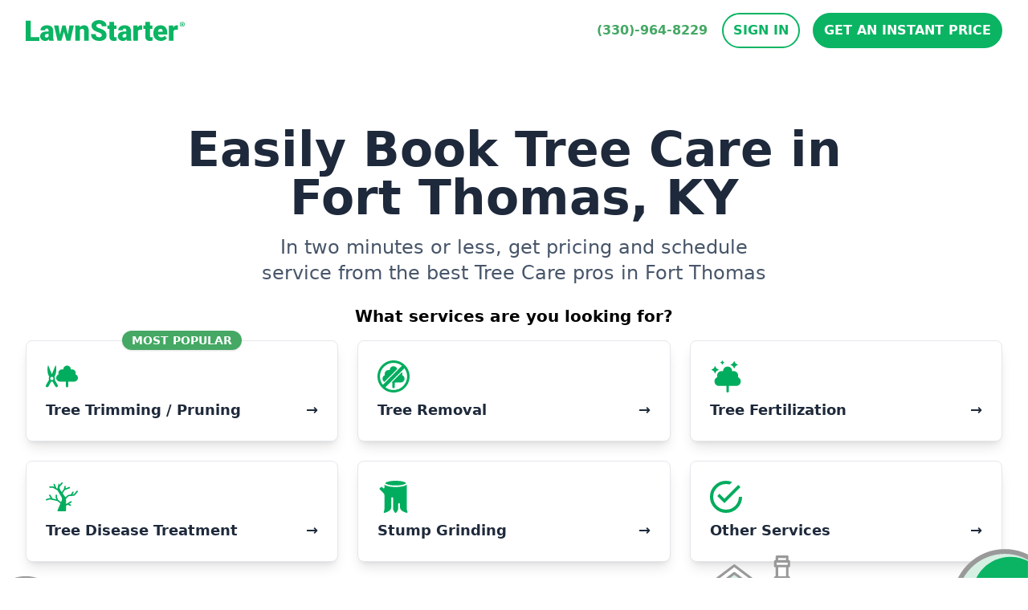

--- FILE ---
content_type: text/html; charset=UTF-8
request_url: https://www.lawnstarter.com/fort-thomas-ky-tree-care
body_size: 25519
content:
<!doctype html>
<html lang="en">

<head>
    
    <style>
    /* Branding on the banner */
    a#CybotCookiebotDialogPoweredbyCybot,
    div#CybotCookiebotDialogPoweredByText {
        display: none !important;
    }

    /* Branding on the Privacy trigger */
    #CookiebotWidget .CookiebotWidget-body .CookiebotWidget-main-logo {
        display: none !important;
    }
</style>
<script>
    window.addEventListener('CookiebotOnAccept', function (e) {
        if(window.analytics) {
            window.analytics.track('cookiebot_accepted', {consent: Cookiebot.consent});
        }
    });
    window.addEventListener('CookiebotOnDecline', function (e) {
        if(window.analytics) {
            window.analytics.track('cookiebot_rejected', {consent: Cookiebot.consent});
        }
    });
    window.addEventListener('CookiebotOnDialogDisplay', function (e) {
        if(window.analytics) {
            window.analytics.track('cookiebot_dialog_displayed');
        }
    });
</script>
<script id="Cookiebot" src="https://consent.cookiebot.com/uc.js" data-cbid="29ee8ebc-92f9-4d5a-95e2-cf2a0a0f9ade" data-blockingmode="auto" type="text/javascript"></script>
    
    
    <script crossorigin="anonymous" src="https://js.sentry-cdn.com/df4155448ac91fe6a1a0b7f215114fd1.min.js" async></script>
<script>
    window.sentryOnLoad = function() {
        Sentry.init({
            dsn: "https://df4155448ac91fe6a1a0b7f215114fd1@o113786.ingest.us.sentry.io/4508970146725888",

            release: "3.451.0",
            environment: "production",

            integrations: [
                Sentry.browserTracingIntegration(), 
                Sentry.replayIntegration(),
            ],
            
            tracesSampleRate: 1.0,
            tracePropagationTargets: [
                "localhost",
                "https://www.lawnstarter.com",
            ],
            replaysSessionSampleRate: 0.1, 
            replaysOnErrorSampleRate: 1.0,
        });
    };
</script>

    
    <script>
    window.abtest = function(testId, enabled) {
        window.dispatchEvent(new CustomEvent("abtest", {detail: {testId: testId, enabled:enabled}}));
    }
</script>
<!-- Start VWO Async SmartCode -->
    <link rel="preconnect" href="https://dev.visualwebsiteoptimizer.com" />
    <script type='text/javascript' id='vwoCode'>
    window._vwo_code || (function() {
    var account_id=319963,
    version=2.1,
    settings_tolerance=2000,
    hide_element='body',
    hide_element_style = '',
    /* DO NOT EDIT BELOW THIS LINE */
    f=false,w=window,d=document,v=d.querySelector('#vwoCode'),cK='_vwo_'+account_id+'_settings',cc={};try{var c=JSON.parse(localStorage.getItem('_vwo_'+account_id+'_config'));cc=c&&typeof c==='object'?c:{}}catch(e){}var stT=cc.stT==='session'?w.sessionStorage:w.localStorage;code={nonce:v&&v.nonce,library_tolerance:function(){return typeof library_tolerance!=='undefined'?library_tolerance:undefined},settings_tolerance:function(){return cc.sT||settings_tolerance},hide_element_style:function(){return'{'+(cc.hES||hide_element_style)+'}'},hide_element:function(){if(performance.getEntriesByName('first-contentful-paint')[0]){return''}return typeof cc.hE==='string'?cc.hE:hide_element},getVersion:function(){return version},finish:function(e){if(!f){f=true;var t=d.getElementById('_vis_opt_path_hides');if(t)t.parentNode.removeChild(t);if(e)(new Image).src='https://dev.visualwebsiteoptimizer.com/ee.gif?a='+account_id+e}},finished:function(){return f},addScript:function(e){var t=d.createElement('script');t.type='text/javascript';if(e.src){t.src=e.src}else{t.text=e.text}v&&t.setAttribute('nonce',v.nonce);d.getElementsByTagName('head')[0].appendChild(t)},load:function(e,t){var n=this.getSettings(),i=d.createElement('script'),r=this;t=t||{};if(n){i.textContent=n;d.getElementsByTagName('head')[0].appendChild(i);if(!w.VWO||VWO.caE){stT.removeItem(cK);r.load(e)}}else{var o=new XMLHttpRequest;o.open('GET',e,true);o.withCredentials=!t.dSC;o.responseType=t.responseType||'text';o.onload=function(){if(t.onloadCb){return t.onloadCb(o,e)}if(o.status===200||o.status===304){_vwo_code.addScript({text:o.responseText})}else{_vwo_code.finish('&e=loading_failure:'+e)}};o.onerror=function(){if(t.onerrorCb){return t.onerrorCb(e)}_vwo_code.finish('&e=loading_failure:'+e)};o.send()}},getSettings:function(){try{var e=stT.getItem(cK);if(!e){return}e=JSON.parse(e);if(Date.now()>e.e){stT.removeItem(cK);return}return e.s}catch(e){return}},init:function(){if(d.URL.indexOf('__vwo_disable__')>-1)return;var e=this.settings_tolerance();w._vwo_settings_timer=setTimeout(function(){_vwo_code.finish();stT.removeItem(cK)},e);var t;if(this.hide_element()!=='body'){t=d.createElement('style');var n=this.hide_element(),i=n?n+this.hide_element_style():'',r=d.getElementsByTagName('head')[0];t.setAttribute('id','_vis_opt_path_hides');v&&t.setAttribute('nonce',v.nonce);t.setAttribute('type','text/css');if(t.styleSheet)t.styleSheet.cssText=i;else t.appendChild(d.createTextNode(i));r.appendChild(t)}else{t=d.getElementsByTagName('head')[0];var i=d.createElement('div');i.style.cssText='z-index: 2147483647 !important;position: fixed !important;left: 0 !important;top: 0 !important;width: 100% !important;height: 100% !important;background: white !important;display: block !important;';i.setAttribute('id','_vis_opt_path_hides');i.classList.add('_vis_hide_layer');t.parentNode.insertBefore(i,t.nextSibling)}var o=window._vis_opt_url||d.URL,s='https://dev.visualwebsiteoptimizer.com/j.php?a='+account_id+'&u='+encodeURIComponent(o)+'&vn='+version;if(w.location.search.indexOf('_vwo_xhr')!==-1){this.addScript({src:s})}else{this.load(s+'&x=true')}}};w._vwo_code=code;code.init();})();
    </script>
<!-- End VWO Async SmartCode -->

    
    <!-- Livewire Styles --><style >[wire\:loading][wire\:loading], [wire\:loading\.delay][wire\:loading\.delay], [wire\:loading\.inline-block][wire\:loading\.inline-block], [wire\:loading\.inline][wire\:loading\.inline], [wire\:loading\.block][wire\:loading\.block], [wire\:loading\.flex][wire\:loading\.flex], [wire\:loading\.table][wire\:loading\.table], [wire\:loading\.grid][wire\:loading\.grid], [wire\:loading\.inline-flex][wire\:loading\.inline-flex] {display: none;}[wire\:loading\.delay\.none][wire\:loading\.delay\.none], [wire\:loading\.delay\.shortest][wire\:loading\.delay\.shortest], [wire\:loading\.delay\.shorter][wire\:loading\.delay\.shorter], [wire\:loading\.delay\.short][wire\:loading\.delay\.short], [wire\:loading\.delay\.default][wire\:loading\.delay\.default], [wire\:loading\.delay\.long][wire\:loading\.delay\.long], [wire\:loading\.delay\.longer][wire\:loading\.delay\.longer], [wire\:loading\.delay\.longest][wire\:loading\.delay\.longest] {display: none;}[wire\:offline][wire\:offline] {display: none;}[wire\:dirty]:not(textarea):not(input):not(select) {display: none;}:root {--livewire-progress-bar-color: #2299dd;}[x-cloak] {display: none !important;}[wire\:cloak] {display: none !important;}dialog#livewire-error::backdrop {background-color: rgba(0, 0, 0, .6);}</style>
    <link rel="preload" as="style" href="https://www.lawnstarter.com/build/assets/app-7888a57d.css" /><link rel="stylesheet" href="https://www.lawnstarter.com/build/assets/app-7888a57d.css" data-navigate-track="reload" />    <link rel="preload" as="image" href="/images/lawnstarter-hero-yard-mobile.svg">

        
    <meta name="p:domain_verify" content="3517f49df92a8569d66a35e45027ee8f">
    <meta name="facebook-domain-verification" content="hpj8o74aqlp21moqh9fklnf42pb94k" />
    
        <meta name="robots" content="noindex, nofollow">
        
    
    <meta charset="utf-8">
    <meta name="viewport" content="width=device-width, initial-scale=1.0">
    <link rel="shortcut icon" href="/images/favicon.png">

    
    <title> Best Tree Care Service in Fort Thomas, KY | Tree Trimming, Removal &amp; More | Best of 2026 </title>
    <meta name="description" content=" Looking for tree trimming, tree removal, stump grinding or any other tree service in Fort Thomas, KY?  Here are the top Tree Care companies in Fort Thomas based on our review. ">

    
                <link rel="canonical" href="https://www.lawnstarter.com/fort-thomas-ky-tree-care">
            
    
    </head>

<body class="font-body min-h-screen">
    
            <header 
    class="sticky top-0 z-50 bg-white" 
    x-bind:class="scrolledDown && 'shadow-lg'"
    x-data="{
        menuOpen:false, 
        menuOpenedAt: null,
        openMenu() {
            this.menuOpen = true;
            this.menuOpenedAt = Date.now();
        },
        closeMenu() {
            this.menuOpen = false;
            this.menuOpenedAt = null
        },
        toggleMenu() {
            if(this.menuOpen) {
                this.closeMenu();
            }
            else {
                this.openMenu();
            }
        },

        scrolledDown: false, 
        handleScroll() {
            this.scrolledDown = document.body.getBoundingClientRect().top < -11;
            
            
            if(this.menuOpen) {
                var autoCloseAfter = Date.now() - 1000; // one second
                if(this.menuOpenedAt != null && this.menuOpenedAt < autoCloseAfter) {
                    this.closeMenu();
                }
            }
        }}" 
    @scroll.window="handleScroll"
    @click.outside="closeMenu">
    <div class="mx-auto max-w-7xl px-4 sm:px-6 lg:px-8 py-2 md:py-4">
    <div class="relative flex justify-between lg:gap-8">
            <div class="flex md:absolute md:inset-y-0 md:left-0">
                <div class="flex flex-shrink-0 items-center">
                    <a href="/">
                        
                        <svg width="198" height="26" viewBox="0 0 198 26" fill="none" xmlns="http://www.w3.org/2000/svg">
                            <path fill-rule="evenodd" clip-rule="evenodd" d="M0 0.84906V26H16.9916V21.336H6.19893V0.84906H0ZM25.6593 21.8289C26.3769 21.8289 26.9717 21.672 27.4444 21.3591C27.9172 21.0472 28.256 20.6931 28.4619 20.2998V17.2917H26.7867C24.7817 17.2917 23.7792 18.2072 23.7792 20.0382C23.7792 20.5714 23.9561 21.004 24.309 21.333C24.6628 21.6629 25.1126 21.8289 25.6583 21.8289H25.6593ZM29.2645 25.6519C29.0596 25.2696 28.8777 24.7082 28.7178 23.9668C27.6583 25.3219 26.178 25.999 24.275 25.999C22.5318 25.999 21.0516 25.4638 19.8322 24.3923C18.6128 23.3209 18.0031 21.9738 18.0031 20.3511C18.0031 18.3118 18.7447 16.7716 20.225 15.7283C21.7063 14.6861 23.8592 14.1639 26.6848 14.1639H28.4619V13.168C28.4619 11.4336 27.7263 10.5664 26.257 10.5664C24.8907 10.5664 24.207 11.2535 24.207 12.6267H18.4479C18.4479 10.8108 19.2085 9.33498 20.7297 8.20117C22.25 7.06737 24.19 6.49997 26.5469 6.49997C28.9057 6.49997 30.7688 7.08447 32.1351 8.2555C33.5024 9.42552 34.2031 11.0301 34.2371 13.0694V21.3943C34.26 23.1207 34.5219 24.4426 35.0227 25.3571V25.6519H29.2655H29.2645ZM52.525 17.9356L54.3881 6.84705H59.9074L55.5495 25.6529H50.6799L47.6214 14.4939L44.545 25.6529H39.6764L35.3185 6.84705H40.8378L42.6659 18.1961L45.6044 6.84805H49.6204L52.525 17.9356ZM67.2547 6.84705L67.4426 9.05429C68.718 7.35107 70.4781 6.49896 72.723 6.49896C74.6481 6.49896 76.0863 7.08447 77.0379 8.2555C77.9884 9.42552 78.4812 11.1871 78.5161 13.5382V25.6529H72.739V13.7817C72.739 12.832 72.5521 12.1338 72.1763 11.6871C71.8005 11.2414 71.1168 11.0191 70.1253 11.0191C68.9979 11.0191 68.1603 11.4708 67.6135 12.3742V25.6529H61.8554V6.84705H67.2547V6.84705Z" fill="#0AB463" />
                            <mask id="mask0" mask-type="alpha" maskUnits="userSpaceOnUse" x="81" y="0" width="20" height="27">
                                <path d="M81.1818 0H100.798V26H81.1818V0Z" fill="white" />
                            </mask>
                            <g mask="url(#mask0)">
                                <path fill-rule="evenodd" clip-rule="evenodd" d="M94.8001 18.9266C94.8001 18.0342 94.4902 17.3391 93.8685 16.8411C93.2479 16.3431 92.1574 15.827 90.5972 15.2938C89.0359 14.7606 87.7606 14.2455 86.7691 13.7465C83.5457 12.1368 81.9335 9.92357 81.9335 7.10767C81.9335 5.70627 82.3353 4.46985 83.1379 3.39741C83.9415 2.32599 85.0769 1.49098 86.5462 0.894396C88.0174 0.297816 89.6676 -0.000976562 91.5037 -0.000976562C93.2918 -0.000976562 94.895 0.323973 96.3133 0.972866C97.7326 1.62176 98.8341 2.5453 99.6197 3.7445C100.406 4.94369 100.799 6.31391 100.799 7.85516H94.8181C94.8181 6.82397 94.5082 6.02417 93.8875 5.45677C93.2658 4.88936 92.4263 4.60566 91.3668 4.60566C90.2963 4.60566 89.4497 4.84611 88.829 5.32699C88.2093 5.80788 87.8985 6.41854 87.8985 7.15999C87.8985 7.80888 88.2403 8.39741 88.923 8.92357C89.6067 9.45174 90.8091 9.99601 92.5282 10.5584C94.2484 11.1197 95.6607 11.7254 96.7661 12.3743C99.4548 13.9497 100.799 16.1228 100.799 18.8914C100.799 21.1047 99.9795 22.8431 98.3383 24.1057C96.6971 25.3682 94.4473 26 91.5877 26C89.5717 26 87.7456 25.6328 86.1104 24.8964C84.4762 24.161 83.2468 23.1529 82.4202 21.8723C81.5946 20.5916 81.1818 19.1177 81.1818 17.4487H87.1978C87.1978 18.8049 87.5417 19.8039 88.2313 20.4467C88.921 21.0906 90.0394 21.4125 91.5897 21.4125C92.5792 21.4125 93.3628 21.1942 93.9385 20.7596C94.5132 20.326 94.8011 19.7143 94.8011 18.9266" fill="#0AB463" />
                            </g>
                            <path fill-rule="evenodd" clip-rule="evenodd" d="M109.955 2.17206V6.84711H112.996V10.9145H109.955V19.5171C109.955 20.2244 110.08 20.7163 110.33 20.994C110.58 21.2727 111.076 21.4115 111.817 21.4115C112.386 21.4115 112.864 21.3773 113.252 21.3079V25.496C112.215 25.832 111.133 25.999 110.006 25.999C108.024 25.999 106.559 25.5252 105.614 24.5745C104.668 23.6248 104.195 22.1821 104.195 20.2465V10.9145H101.838V6.84711H104.196V2.17206H109.954H109.955ZM122.43 21.829C123.148 21.829 123.744 21.6721 124.217 21.3592C124.688 21.0473 125.027 20.6932 125.233 20.2998V17.2918H123.558C121.553 17.2918 120.55 18.2073 120.55 20.0383C120.55 20.5715 120.727 21.004 121.08 21.333C121.434 21.663 121.884 21.829 122.43 21.829ZM126.036 25.6519C125.831 25.2696 125.649 24.7083 125.489 23.9668C124.429 25.322 122.949 25.999 121.046 25.999C119.304 25.999 117.823 25.4638 116.603 24.3924C115.384 23.321 114.775 21.9739 114.775 20.3511C114.775 18.3119 115.515 16.7717 116.996 15.7284C118.477 14.6861 120.63 14.164 123.456 14.164H125.233V13.168C125.233 11.4336 124.497 10.5664 123.029 10.5664C121.662 10.5664 120.978 11.2535 120.978 12.6268H115.22C115.22 10.8109 115.98 9.33504 117.501 8.20123C119.021 7.06743 120.961 6.50003 123.318 6.50003C125.677 6.50003 127.54 7.08453 128.907 8.25556C130.274 9.42558 130.974 11.0302 131.008 13.0694V21.3944C131.031 23.1207 131.293 24.4427 131.795 25.3572V25.6519H126.036V25.6519ZM145.018 12.1479L143.121 12.0091C141.31 12.0091 140.148 12.5886 139.635 13.7475V25.6519H133.877V6.84711H139.276L139.464 9.2626C140.432 7.42155 141.783 6.50003 143.514 6.50003C144.13 6.50003 144.664 6.56944 145.12 6.70827L145.018 12.1479V12.1479ZM154.655 2.17206V6.84711H157.697V10.9145H154.655V19.5171C154.655 20.2244 154.78 20.7163 155.031 20.994C155.281 21.2727 155.777 21.4115 156.518 21.4115C157.087 21.4115 157.566 21.3773 157.953 21.3079V25.496C156.916 25.832 155.834 25.999 154.706 25.999C152.724 25.999 151.26 25.5252 150.316 24.5745C149.369 23.6248 148.896 22.1821 148.896 20.2465V10.9145H146.538V6.84711H148.897V2.17206H154.654H154.655ZM167.787 11.0181C166.101 11.0181 165.098 12.1539 164.78 14.4246H170.59V13.9739C170.612 13.0342 170.38 12.3079 169.889 11.7908C169.399 11.2767 168.698 11.0181 167.787 11.0181V11.0181ZM168.437 26C165.6 26 163.304 25.1399 161.55 23.4195C159.796 21.6992 158.918 19.4598 158.918 16.7012V16.2153C158.918 14.2918 159.268 12.5946 159.97 11.1228C160.669 9.65194 161.693 8.5131 163.036 7.70727C164.381 6.90244 165.976 6.50003 167.821 6.50003C170.419 6.50003 172.469 7.31995 173.973 8.95878C175.476 10.5986 176.229 12.8843 176.229 15.8149V18.0926H164.78C164.984 19.1469 165.434 19.9749 166.13 20.5775C166.824 21.1801 167.724 21.4809 168.829 21.4809C170.652 21.4809 172.076 20.833 173.101 19.5342L175.733 22.6982C175.015 23.7063 173.998 24.5091 172.683 25.1047C171.367 25.7012 169.951 26 168.437 26V26ZM189.475 12.1479L187.578 12.0091C185.767 12.0091 184.605 12.5886 184.092 13.7475V25.6519H178.334V6.84711H183.733L183.921 9.2626C184.889 7.42155 186.24 6.50003 187.971 6.50003C188.587 6.50003 189.121 6.56944 189.577 6.70827L189.475 12.1479V12.1479Z" fill="#0AB463" />
                            <mask id="mask1" mask-type="alpha" maskUnits="userSpaceOnUse" x="191" y="2" width="7" height="7">
                                <path d="M191.76 2.17908H198V8.38028H191.76V2.17908Z" fill="white" />
                            </mask>
                            <g mask="url(#mask1)">
                                <path fill-rule="evenodd" clip-rule="evenodd" d="M194.426 5.12978H194.76C195.148 5.12978 195.463 4.99799 195.463 4.67807C195.463 4.39638 195.259 4.20825 194.815 4.20825C194.63 4.20825 194.5 4.22737 194.426 4.24548V5.12978V5.12978ZM194.408 6.87727H193.704V3.79477C194.089 3.72603 194.48 3.6947 194.871 3.70121C195.444 3.70121 195.704 3.79477 195.926 3.92656C196.093 4.05735 196.222 4.30181 196.222 4.60262C196.222 4.94165 195.962 5.20423 195.592 5.3169V5.35614C195.889 5.46882 196.056 5.69417 196.148 6.10765C196.241 6.57747 196.296 6.7656 196.371 6.87827H195.611C195.518 6.7656 195.463 6.48391 195.371 6.12676C195.315 5.78773 195.129 5.63783 194.742 5.63783H194.408V6.87827V6.87727ZM192.537 5.26057C192.537 6.6328 193.536 7.72334 194.907 7.72334C196.24 7.72334 197.221 6.6328 197.221 5.27968C197.221 3.90745 196.24 2.7988 194.889 2.7988C193.536 2.7988 192.537 3.90745 192.537 5.26057ZM197.999 5.26057C197.999 7.00906 196.647 8.38028 194.889 8.38028C193.147 8.38028 191.759 7.00906 191.759 5.26157C191.759 3.55131 193.148 2.17908 194.888 2.17908C196.647 2.17908 197.999 3.5503 197.999 5.26057Z" fill="#0AB463" />
                            </g>
                        </svg>
                        <span class="sr-only">LawnStarter</span>
                    </a>
                </div>
            </div>
            <div class="min-w-0 flex-1 md:px-8 lg:px-0 ">
                <div class="flex items-center px-6 py-4 md:mx-auto md:max-w-3xl lg:mx-0 lg:max-w-none xl:px-0">

                </div>
            </div>
            <div class="flex items-center md:absolute md:inset-y-0 md:right-0 lg:hidden">
                <!-- Mobile menu button -->
                <button x-on:click="toggleMenu" type="button" class="relative inline-flex items-center justify-center rounded-md p-2 text-gray-400 border-2 border-gray-200 hover:bg-gray-200 hover:text-gray-600 focus:outline-none focus:ring-none" aria-expanded="false">
                    <span class="absolute -inset-0.5"></span>
                    <span class="sr-only">Open menu</span>
                    <!--
                            Icon when menu is closed.
                            Menu open: "hidden", Menu closed: "block"
                        -->
                    <svg x-show="!menuOpen" class="block h-6 w-6" fill="none" viewBox="0 0 24 24" stroke-width="1.5" stroke="currentColor" aria-hidden="true">
                        <path stroke-linecap="round" stroke-linejoin="round" d="M3.75 6.75h16.5M3.75 12h16.5m-16.5 5.25h16.5" />
                    </svg>
                    <!--
                            Icon when menu is open.
                            Menu open: "block", Menu closed: "hidden"
                        -->
                    <svg x-show="menuOpen" x-cloak class="h-6 w-6" fill="none" viewBox="0 0 24 24" stroke-width="1.5" stroke="currentColor" aria-hidden="true">
                        <path stroke-linecap="round" stroke-linejoin="round" d="M6 18L18 6M6 6l12 12" />
                    </svg>
                </button>

                <!-- Mobile call button -->
                <span>
    <a href="tel:(330)-964-8229" class="ml-2 relative inline-flex items-center justify-center rounded-md p-2 text-white border-2 border-lawnstarter bg-lawnstarter hover:bg-lawnstarter-600 hover:border-lawnstarter-600 focus:outline-none focus:ring-2 focus:ring-inset focus:ring-lawnstarter" role="phone" data-phone-variant="mobile">
        <svg xmlns="http://www.w3.org/2000/svg" fill="none" viewBox="0 0 24 24" stroke-width="1.5" stroke="currentColor" class="block w-6 h-6">
                        <path stroke-linecap="round" stroke-linejoin="round" d="M2.25 6.75c0 8.284 6.716 15 15 15h2.25a2.25 2.25 0 002.25-2.25v-1.372c0-.516-.351-.966-.852-1.091l-4.423-1.106c-.44-.11-.902.055-1.173.417l-.97 1.293c-.282.376-.769.542-1.21.38a12.035 12.035 0 01-7.143-7.143c-.162-.441.004-.928.38-1.21l1.293-.97c.363-.271.527-.734.417-1.173L6.963 3.102a1.125 1.125 0 00-1.091-.852H4.5A2.25 2.25 0 002.25 4.5v2.25z" />
                    </svg>
                    <span class="sr-only">Call us for a quote</span>
                    <span class="sr-only">(330)-964-8229</span>
    </a>
</span>            </div>

            
            <nav class="hidden lg:flex lg:items-center lg:justify-end xl:col-span-4">
                
                <span>
    <a href="tel:(330)-964-8229" class="border-2 border-white inline-flex items-center rounded-full py-2 font-semibold text-lawnstarter hover:text-lawnstarter-600 focus-visible:outline focus-visible:outline-2 focus-visible:outline-offset-2 focus-visible:outline-lawnstarter-600" role="phone" data-phone-variant="desktop">
        (330)-964-8229
    </a>
</span>
                
                <div class="relative flex-shrink-0" x-data="{open: false}">
                    <div>
                        <button x-on:click="open = !open" type="button" class="border-2 border-lawnstarter-500 uppercase ml-4 inline-flex items-center rounded-full bg-white px-3 py-2 font-semibold text-lawnstarter-500 hover:bg-lawnstarter-600 hover:border-lawnstarter-600 hover:text-white focus-visible:outline focus-visible:outline-2 focus-visible:outline-offset-2 focus-visible:outline-lawnstarter-600">
                            Sign In
                        </button>
                    </div>
                    <div x-cloak x-show="open" x-on:click.outside="open = false" class="absolute right-0 z-10 mt-6 w-48 origin-top rounded-b-md bg-white py-1 shadow-xl ring-1 ring-black ring-opacity-5 focus:outline-none" role="menu" aria-orientation="vertical" aria-labelledby="user-menu-button" tabindex="-1">
                        <!-- Active: "bg-gray-100", Not Active: "" -->
                        <a href="https://my.lawnstarter.com" class="block px-4 py-2 text-gray-700 hover:text-lawnstarter" role="menuitem" tabindex="-1" id="user-menu-item-1">
                            <svg xmlns="http://www.w3.org/2000/svg" fill="none" viewBox="0 0 24 24" stroke-width="1.5" stroke="currentColor" class="inline-block w-6 h-6">
                                <path stroke-linecap="round" stroke-linejoin="round" d="M8.25 21v-4.875c0-.621.504-1.125 1.125-1.125h2.25c.621 0 1.125.504 1.125 1.125V21m0 0h4.5V3.545M12.75 21h7.5V10.75M2.25 21h1.5m18 0h-18M2.25 9l4.5-1.636M18.75 3l-1.5.545m0 6.205l3 1m1.5.5l-1.5-.5M6.75 7.364V3h-3v18m3-13.636l10.5-3.819" />
                            </svg>
                            Customers
                        </a>
                        <a href="https://pros.lawnstarter.com" class="block px-4 py-2 text-gray-700 hover:text-lawnstarter" role="menuitem" tabindex="-1" id="user-menu-item-2">
                            <svg xmlns="http://www.w3.org/2000/svg" fill="none" viewBox="0 0 24 24" stroke-width="1.5" stroke="currentColor" class="inline-block w-6 h-6">
                                <path stroke-linecap="round" stroke-linejoin="round" d="M8.25 18.75a1.5 1.5 0 01-3 0m3 0a1.5 1.5 0 00-3 0m3 0h6m-9 0H3.375a1.125 1.125 0 01-1.125-1.125V14.25m17.25 4.5a1.5 1.5 0 01-3 0m3 0a1.5 1.5 0 00-3 0m3 0h1.125c.621 0 1.129-.504 1.09-1.124a17.902 17.902 0 00-3.213-9.193 2.056 2.056 0 00-1.58-.86H14.25M16.5 18.75h-2.25m0-11.177v-.958c0-.568-.422-1.048-.987-1.106a48.554 48.554 0 00-10.026 0 1.106 1.106 0 00-.987 1.106v7.635m12-6.677v6.677m0 4.5v-4.5m0 0h-12" />
                            </svg>
                            Providers
                        </a>
                    </div>
                </div>

                
                <a href="https://signup-web.lawnstarter.com/cart/contact-info" class="border-2 border-lawnstarter-500 uppercase ml-4 inline-flex items-center rounded-full bg-lawnstarter-500 px-3 py-2 font-semibold text-white hover:bg-lawnstarter-600 hover:border-lawnstarter-600 focus-visible:outline focus-visible:outline-2 focus-visible:outline-offset-2 focus-visible:outline-lawnstarter-600">
                    Get an Instant Price
                </a>
            </nav>
        </div>
</div>
    <!-- Mobile menu, show/hide based on menu state. -->
    <nav x-show="menuOpen" x-cloak class="lg:hidden" aria-label="Global">
        <div class="mx-auto max-w-3xl space-y-1 px-2 pb-3 pt-2 sm:px-4">
            <div class="mb-6">
                
                <span>
    <a href="tel:(330)-964-8229" class="block text-lawnstarter py-2 px-3 text-xl font-medium text-center" aria-current="page" role="phone" data-phone-variant="desktop">
        (330)-964-8229 <span class="sr-only">Call Us</span>
    </a>
</span>                
                <a href="https://signup-web.lawnstarter.com/cart/contact-info" class="mx-8 block uppercase items-center text-center rounded-full bg-lawnstarter px-3 py-2 font-semibold text-white hover:bg-lawnstarter-600 focus-visible:outline focus-visible:outline-2 focus-visible:outline-offset-2 focus-visible:outline-lawnstarter-600">
                    Get an Instant Price
                </a>
            </div>

            <div class="border-t-[1px] border-gray-200 pt-6">
                <div class="grid grid-cols-2 gap-4 mx-8">
                    <div class="col-span-2 text-center font-bold">Sign In</div>
                    <div>
                        <a href="https://my.lawnstarter.com" class="block items-center text-center rounded-full px-3 py-2 font-semibold text-gray-700 bg-gray-100 hover:bg-gray-300 focus-visible:outline focus-visible:outline-2 focus-visible:outline-offset-2 focus-visible:outline-lawnstarter-600">
                            <svg xmlns="http://www.w3.org/2000/svg" fill="none" viewBox="0 0 24 24" stroke-width="1.5" stroke="currentColor" class="inline-block w-6 h-6">
                                <path stroke-linecap="round" stroke-linejoin="round" d="M8.25 21v-4.875c0-.621.504-1.125 1.125-1.125h2.25c.621 0 1.125.504 1.125 1.125V21m0 0h4.5V3.545M12.75 21h7.5V10.75M2.25 21h1.5m18 0h-18M2.25 9l4.5-1.636M18.75 3l-1.5.545m0 6.205l3 1m1.5.5l-1.5-.5M6.75 7.364V3h-3v18m3-13.636l10.5-3.819" />
                            </svg>
                            Customer
                        </a>
                    </div>
                    <div>
                        <a href="https://pros.lawnstarter.com" class="mb-4 block items-center text-center rounded-full px-3 py-2 font-semibold text-gray-700  bg-gray-100 hover:bg-gray-300 focus-visible:outline focus-visible:outline-2 focus-visible:outline-offset-2 focus-visible:outline-lawnstarter-600">
                            <svg xmlns="http://www.w3.org/2000/svg" fill="none" viewBox="0 0 24 24" stroke-width="1.5" stroke="currentColor" class="inline-block w-6 h-6">
                                <path stroke-linecap="round" stroke-linejoin="round" d="M8.25 18.75a1.5 1.5 0 01-3 0m3 0a1.5 1.5 0 00-3 0m3 0h6m-9 0H3.375a1.125 1.125 0 01-1.125-1.125V14.25m17.25 4.5a1.5 1.5 0 01-3 0m3 0a1.5 1.5 0 00-3 0m3 0h1.125c.621 0 1.129-.504 1.09-1.124a17.902 17.902 0 00-3.213-9.193 2.056 2.056 0 00-1.58-.86H14.25M16.5 18.75h-2.25m0-11.177v-.958c0-.568-.422-1.048-.987-1.106a48.554 48.554 0 00-10.026 0 1.106 1.106 0 00-.987 1.106v7.635m12-6.677v6.677m0 4.5v-4.5m0 0h-12" />
                            </svg>
                            Provider
                        </a>
                    </div>
                </div>
            </div>
        </div>
    </nav>
</header>

        <main class="min-h-screen">
                <div>
    
    <div class="mx-auto max-w-7xl px-4 sm:px-6 lg:px-8 pt-2 md:pt-12 lg:pt-20">
    <div class="text-center max-w-4xl mx-auto mb-6">
                <div class="text-slate-800 text-4xl md:text-5xl lg:text-6xl font-black leading-snug mb-4">
                    Easily Book Tree Care in Fort Thomas, KY
                </div>
                <div class="max-w-2xl mx-auto text-xl md:text-2xl leading-relaxed font-light text-slate-600">
                    In two minutes or less, get pricing and schedule service from the best Tree Care pros in Fort Thomas
                </div>
            </div>

            <div x-data="{ 
    intent: '', 
    experience: 'tiles', 
    showBackButton:  '1',
    chooseExperience(newExperience, newIntent, tileLabel) {
        
        this.experience = newExperience;
        this.intent = newIntent;

        
        if (window.analytics && typeof (window.analytics.track) === 'function') {
            const eventName = 'www_hero_quotes_tile_clicked';
            const data = {
                service_clicked: tileLabel,
                page_service_category: 'tree care',
            };
            
            window.analytics.track(eventName, data);
        }   
    }
}">
    
    <div x-show="experience == 'tiles'">
        <div class="text-xl text-center font-bold mb-4">What services are you looking for?</div>
        <div class="grid grid-cols-1 md:grid-cols-2 gap-4 md:gap-6 lg:grid-cols-3">
                            
                                    
                    <a href="https://quotes.lawnstarter.com/near-me?ref=www-hero-tree-care&amp;service=Tree+Trimming&amp;location=Fort+Thomas%2C+KY" target="_blank">
                        <div class="block rounded-lg bg-white shadow-lg hover:shadow-xl p-6 border-[1px] hover:border-lawnstarter text-slate-800 hover:text-lawnstarter">
        <div class="h-[28px] mb-[9px] text-center -mt-[37px]">
        <span class="bg-lawnstarter text-white px-3 py-1 shadow rounded-full inline mx-auto text-sm uppercase font-bold">Most Popular</span>
    </div>
        <div class="mb-2">
        <img src="/images/icons/services/tree-trimming.svg" alt="tree-trimming icon" height="40px" class="h-[40px] w-[40px]" width="40" />
    </div>
    <div class="flex text-lg font-bold">
        <div class="flex-1">Tree Trimming / Pruning</div>
        <div class="flex-none">&rarr;</div>
    </div>
</div>                    </a>
                
                            
                                    
                    <a href="https://quotes.lawnstarter.com/near-me?ref=www-hero-tree-care&amp;service=Tree+Removal&amp;location=Fort+Thomas%2C+KY" target="_blank">
                        <div class="block rounded-lg bg-white shadow-lg hover:shadow-xl p-6 border-[1px] hover:border-lawnstarter text-slate-800 hover:text-lawnstarter">
        <div class="mb-2">
        <img src="/images/icons/services/tree-removal.svg" alt="tree-removal icon" height="40px" class="h-[40px] w-[40px]" width="40" />
    </div>
    <div class="flex text-lg font-bold">
        <div class="flex-1">Tree Removal</div>
        <div class="flex-none">&rarr;</div>
    </div>
</div>                    </a>
                
                            
                                    
                    <a href="https://quotes.lawnstarter.com/near-me?ref=www-hero-tree-care&amp;service=Tree&amp;location=Fort+Thomas%2C+KY" target="_blank">
                        <div class="block rounded-lg bg-white shadow-lg hover:shadow-xl p-6 border-[1px] hover:border-lawnstarter text-slate-800 hover:text-lawnstarter">
        <div class="mb-2">
        <img src="/images/icons/services/tree-fertilization.svg" alt="tree-fertilization icon" height="40px" class="h-[40px] w-[40px]" width="40" />
    </div>
    <div class="flex text-lg font-bold">
        <div class="flex-1">Tree Fertilization</div>
        <div class="flex-none">&rarr;</div>
    </div>
</div>                    </a>
                
                            
                                    
                    <a href="https://quotes.lawnstarter.com/near-me?ref=www-hero-tree-care&amp;service=Tree&amp;location=Fort+Thomas%2C+KY" target="_blank">
                        <div class="block rounded-lg bg-white shadow-lg hover:shadow-xl p-6 border-[1px] hover:border-lawnstarter text-slate-800 hover:text-lawnstarter">
        <div class="mb-2">
        <img src="/images/icons/services/tree-disease-treatment.svg" alt="tree-disease-treatment icon" height="40px" class="h-[40px] w-[40px]" width="40" />
    </div>
    <div class="flex text-lg font-bold">
        <div class="flex-1">Tree Disease Treatment</div>
        <div class="flex-none">&rarr;</div>
    </div>
</div>                    </a>
                
                            
                                    
                    <a href="https://quotes.lawnstarter.com/near-me?ref=www-hero-tree-care&amp;service=Stump+Grinding&amp;location=Fort+Thomas%2C+KY" target="_blank">
                        <div class="block rounded-lg bg-white shadow-lg hover:shadow-xl p-6 border-[1px] hover:border-lawnstarter text-slate-800 hover:text-lawnstarter">
        <div class="mb-2">
        <img src="/images/icons/services/stump-removal.svg" alt="stump-removal icon" height="40px" class="h-[40px] w-[40px]" width="40" />
    </div>
    <div class="flex text-lg font-bold">
        <div class="flex-1">Stump Grinding</div>
        <div class="flex-none">&rarr;</div>
    </div>
</div>                    </a>
                
                            
                                    
                    <a href="https://quotes.lawnstarter.com/near-me?ref=www-hero-tree-care&amp;service=Tree&amp;location=Fort+Thomas%2C+KY" target="_blank">
                        <div class="block rounded-lg bg-white shadow-lg hover:shadow-xl p-6 border-[1px] hover:border-lawnstarter text-slate-800 hover:text-lawnstarter">
        <div class="mb-2">
        <img src="/images/icons/services/default.svg" alt="other icon" height="40px" class="h-[40px] w-[40px]" width="40" />
    </div>
    <div class="flex text-lg font-bold">
        <div class="flex-1">Other Services</div>
        <div class="flex-none">&rarr;</div>
    </div>
</div>                    </a>
                
                    </div>
    </div>

    
    <div x-cloak x-show="experience == 'signup-mowing'" class="min-h-[320px]">
        <div class="max-w-4xl mx-auto">
            
            <div x-data="signupLauncher('https://signup-web.lawnstarter.com/cart/contact-info', 1, null, 'mowing')" @pageshow.window="checkResumeSignup()">
    <form x-ref="form" x-on:submit.prevent="submit()">

        
        <div x-show="!resumingOrder">
            
            <div class="bg-lawnstarter-100 md:bg-transparent p-4 md:p-0 rounded md:rounded-none">
                <div class="mb-4 font-bold text-lawnstarter-500 text-center md:text-left md:text-orange-500 md:mb-2 md:ml-6">
                    Get a quick and easy price:
                </div>
                <div class="md:border-2 md:border-orange-400 md:bg-orange-400 md:rounded-full md:flex">

                    
                    <div class="px-2.5 rounded-lg md:rounded-none mb-3 md:mb-0 md:flex-1 md:rounded-l-full md:pl-6 md:pr-0 pb-1.5 pt-2.5 bg-white" :class="{'bg-gray-100' : isLoading, 'bg-white' : !isLoading}">
                        
                        <label for="search" class="block text-sm font-medium text-gray-700 whitespace-nowrap">E&zwnj;nter y&zwnj;our s&zwnj;treet a&zwnj;ddress</label>
                        
                        <input required autocomplete="off" type="search" name="search" id="search" placeholder="1234 Main S&zwnj;treet..."
                            class="block bg-transparent w-full text-lg border-0 p-0 text-gray-900 placeholder:text-gray-400 focus:ring-0"
                            x-model="formatted_address"
                            x-ref="googleAutocomplete"
                            x-bind:disabled="isLoading"
                            
                            x-on:click="_lsTS({name: 'click', target: 'signup-form--address-input'})"
                            x-on:focus="addressInputFocussed(); _lsTS({name: 'focus', target: 'signup-form--address-input'})"
                            x-on:blur="addressInputBlurred(); _lsTS({name: 'blur', target: 'signup-form--address-input'})"
                            x-on:change="_lsTS({name: 'change', target: 'signup-form--address-input'})">
                    </div>

                    
                    <div  class="px-2.5 rounded-lg md:rounded-none mb-3 md:mb-0 pb-1.5 pt-2.5 md:flex-none md:pl-2 md:border-l-[1px] md:w-[125px]" :class="{'hidden' : !place_chosen, 'bg-gray-100' : isLoading, 'bg-white' : !isLoading}" x-cloak>
                        <label for="name" class="block text-sm font-medium text-gray-700 whitespace-nowrap">Name</label>
                        <input required x-model="name" type="text" name="name" id="name" placeholder="Jane Smith"
                            class="block bg-transparent w-full text-lg border-0 p-0 text-gray-900 placeholder:text-gray-400 focus:ring-0"
                            x-ref="nameInput"
                            x-bind:disabled="isLoading"
                            
                            x-on:click="_lsTS({name: 'click', target: 'signup-form--name-input'})"
                            x-on:focus="_lsTS({name: 'focus', target: 'signup-form--name-input'})"
                            x-on:blur="_lsTS({name: 'blur', target: 'signup-form--name-input'})"
                            x-on:change="_lsTS({name: 'change', target: 'signup-form--name-input'})">
                    </div>

                    
                    <div class="px-2.5 rounded-lg md:rounded-none mb-3 md:mb-0 pb-1.5 pt-2.5 md:flex-none md:pl-2 md:border-l-[1px] md:w-[150px]" :class="{'hidden' : !place_chosen, 'bg-gray-100' : isLoading, 'bg-white' : !isLoading}" x-cloak>
                        <label for="phone" class="block text-sm font-medium text-gray-700 whitespace-nowrap">Phone*</label>
                        <input required type="tel" name="phone" id="phone" placeholder="555-555-5555"
                            class="block bg-transparent w-full text-lg border-0 p-0 text-gray-900 placeholder:text-gray-400 focus:ring-0"
                            data-pristine-pattern="/(^(\+0?1\s)?\(?\d{3}\)?[\s.-]\d{3}[\s.-]\d{4}$)|(^\d{3}\d{3}\d{4}$)/i"
                            x-model="phone"
                            x-ref="phoneInput"
                            x-mask="999-999-9999"
                            x-bind:disabled="isLoading"
                            
                            x-on:click="_lsTS({name: 'click', target: 'signup-form--phone-input'})"
                            x-on:focus="_lsTS({name: 'focus', target: 'signup-form--phone-input'})"
                            x-on:blur="_lsTS({name: 'blur', target: 'signup-form--phone-input'})"
                            x-on:change="_lsTS({name: 'change', target: 'signup-form--phone-input'})">
                    </div>

                    
                    <div class="md:flex-none md:rounded-r-full" :class="{'md:bg-white': !isLoading, 'md:bg-gray-100' : isLoading}">
                        <button type="submit" class="font-bold uppercase rounded-full pr-6 pl-6 py-3 md:py-5 bg-orange-400 hover:bg-orange-500 text-white w-full md:w-[160px]"
                            
                            x-on:click="_lsTS({name: 'click', target: 'signup-form--submit-button'})">
                            <span x-show="!isLoading">See My Price</span>
                            <div x-cloak x-show="isLoading"><span role="status" class="inline-block -mb-2">
    <svg class="text-transparent animate-spin fill-white"
      aria-hidden="true" viewBox="0 0 100 101" fill="none" xmlns="http://www.w3.org/2000/svg">
        <path d="M100 50.5908C100 78.2051 77.6142 100.591 50 100.591C22.3858 100.591 0 78.2051 0 50.5908C0 22.9766 22.3858 0.59082 50 0.59082C77.6142 0.59082 100 22.9766 100 50.5908ZM9.08144 50.5908C9.08144 73.1895 27.4013 91.5094 50 91.5094C72.5987 91.5094 90.9186 73.1895 90.9186 50.5908C90.9186 27.9921 72.5987 9.67226 50 9.67226C27.4013 9.67226 9.08144 27.9921 9.08144 50.5908Z" fill="currentColor"/>
        <path d="M93.9676 39.0409C96.393 38.4038 97.8624 35.9116 97.0079 33.5539C95.2932 28.8227 92.871 24.3692 89.8167 20.348C85.8452 15.1192 80.8826 10.7238 75.2124 7.41289C69.5422 4.10194 63.2754 1.94025 56.7698 1.05124C51.7666 0.367541 46.6976 0.446843 41.7345 1.27873C39.2613 1.69328 37.813 4.19778 38.4501 6.62326C39.0873 9.04874 41.5694 10.4717 44.0505 10.1071C47.8511 9.54855 51.7191 9.52689 55.5402 10.0491C60.8642 10.7766 65.9928 12.5457 70.6331 15.2552C75.2735 17.9648 79.3347 21.5619 82.5849 25.841C84.9175 28.9121 86.7997 32.2913 88.1811 35.8758C89.083 38.2158 91.5421 39.6781 93.9676 39.0409Z" fill="currentFill"/>
    </svg>
    <span class="sr-only">Loading...</span>
</span></div>
                        </button>
                    </div>
                </div>
            </div>

            
            <!--

    A/B Test: signup-secure-notice
    abtest('signup-secure-notice', true);

//-->
<div x-data="{ variationEnabled: false }" x-on:abtest.window="if($event.detail.testId == 'signup-secure-notice') { variationEnabled = $event.detail.enabled }">

    
        <div x-show="!variationEnabled">
        <div class="text-center pt-2 font-bold text-gray-500 text-sm">
                        🔒 Your information is secure.
                    </div>
    </div>
    
    
            <div x-cloak x-show="variationEnabled">
            
        </div>
    </div>        </div>

        
        <div x-show="resumingOrder" x-cloak>
            <button type="submit" class="font-bold text-2xl uppercase rounded-full pr-8 pl-8 py-5 mt-3 mb-4 bg-orange-400 hover:bg-orange-500 text-white"
                
                x-on:click="_lsTS({name: 'click', target: 'signup-form--submit-button'})">
                <span x-show="!isLoading">
                    See My Price
                    <svg xmlns="http://www.w3.org/2000/svg" height="1em" viewBox="0 0 320 512" class="inline relative -top-0.5 pl-1 fill-white"><path d="M310.6 233.4c12.5 12.5 12.5 32.8 0 45.3l-192 192c-12.5 12.5-32.8 12.5-45.3 0s-12.5-32.8 0-45.3L242.7 256 73.4 86.6c-12.5-12.5-12.5-32.8 0-45.3s32.8-12.5 45.3 0l192 192z"/></svg>
                </span>
                <div x-cloak x-show="isLoading"><span role="status" class="inline-block -mb-2">
    <svg class="text-transparent animate-spin fill-white"
      aria-hidden="true" viewBox="0 0 100 101" fill="none" xmlns="http://www.w3.org/2000/svg">
        <path d="M100 50.5908C100 78.2051 77.6142 100.591 50 100.591C22.3858 100.591 0 78.2051 0 50.5908C0 22.9766 22.3858 0.59082 50 0.59082C77.6142 0.59082 100 22.9766 100 50.5908ZM9.08144 50.5908C9.08144 73.1895 27.4013 91.5094 50 91.5094C72.5987 91.5094 90.9186 73.1895 90.9186 50.5908C90.9186 27.9921 72.5987 9.67226 50 9.67226C27.4013 9.67226 9.08144 27.9921 9.08144 50.5908Z" fill="currentColor"/>
        <path d="M93.9676 39.0409C96.393 38.4038 97.8624 35.9116 97.0079 33.5539C95.2932 28.8227 92.871 24.3692 89.8167 20.348C85.8452 15.1192 80.8826 10.7238 75.2124 7.41289C69.5422 4.10194 63.2754 1.94025 56.7698 1.05124C51.7666 0.367541 46.6976 0.446843 41.7345 1.27873C39.2613 1.69328 37.813 4.19778 38.4501 6.62326C39.0873 9.04874 41.5694 10.4717 44.0505 10.1071C47.8511 9.54855 51.7191 9.52689 55.5402 10.0491C60.8642 10.7766 65.9928 12.5457 70.6331 15.2552C75.2735 17.9648 79.3347 21.5619 82.5849 25.841C84.9175 28.9121 86.7997 32.2913 88.1811 35.8758C89.083 38.2158 91.5421 39.6781 93.9676 39.0409Z" fill="currentFill"/>
    </svg>
    <span class="sr-only">Loading...</span>
</span></div>
            </button>
        </div>
    </form>
</div>

        </div>

        <div class="text-center mt-4">
            <button class="text-gray-600 hover:text-gray-800" x-on:click="experience='tiles'">
                &larr; Back
            </button>
        </div>
    </div>

    
    <div x-cloak x-show="experience == 'signup-landscapingleads'" class="min-h-[320px]">
        <div class="max-w-4xl mx-auto">
            
            <div x-data="signupLauncher('https://signup-web.lawnstarter.com/cart/contact-info', 9, null, 'mowing')" @pageshow.window="checkResumeSignup()">
    <form x-ref="form" x-on:submit.prevent="submit()">

        
        <div x-show="!resumingOrder">
            
            <div class="bg-lawnstarter-100 md:bg-transparent p-4 md:p-0 rounded md:rounded-none">
                <div class="mb-4 font-bold text-lawnstarter-500 text-center md:text-left md:text-orange-500 md:mb-2 md:ml-6">
                    Get a quick and easy price:
                </div>
                <div class="md:border-2 md:border-orange-400 md:bg-orange-400 md:rounded-full md:flex">

                    
                    <div class="px-2.5 rounded-lg md:rounded-none mb-3 md:mb-0 md:flex-1 md:rounded-l-full md:pl-6 md:pr-0 pb-1.5 pt-2.5 bg-white" :class="{'bg-gray-100' : isLoading, 'bg-white' : !isLoading}">
                        
                        <label for="search" class="block text-sm font-medium text-gray-700 whitespace-nowrap">E&zwnj;nter y&zwnj;our s&zwnj;treet a&zwnj;ddress</label>
                        
                        <input required autocomplete="off" type="search" name="search" id="search" placeholder="1234 Main S&zwnj;treet..."
                            class="block bg-transparent w-full text-lg border-0 p-0 text-gray-900 placeholder:text-gray-400 focus:ring-0"
                            x-model="formatted_address"
                            x-ref="googleAutocomplete"
                            x-bind:disabled="isLoading"
                            
                            x-on:click="_lsTS({name: 'click', target: 'signup-form--address-input'})"
                            x-on:focus="addressInputFocussed(); _lsTS({name: 'focus', target: 'signup-form--address-input'})"
                            x-on:blur="addressInputBlurred(); _lsTS({name: 'blur', target: 'signup-form--address-input'})"
                            x-on:change="_lsTS({name: 'change', target: 'signup-form--address-input'})">
                    </div>

                    
                    <div  class="px-2.5 rounded-lg md:rounded-none mb-3 md:mb-0 pb-1.5 pt-2.5 md:flex-none md:pl-2 md:border-l-[1px] md:w-[125px]" :class="{'hidden' : !place_chosen, 'bg-gray-100' : isLoading, 'bg-white' : !isLoading}" x-cloak>
                        <label for="name" class="block text-sm font-medium text-gray-700 whitespace-nowrap">Name</label>
                        <input required x-model="name" type="text" name="name" id="name" placeholder="Jane Smith"
                            class="block bg-transparent w-full text-lg border-0 p-0 text-gray-900 placeholder:text-gray-400 focus:ring-0"
                            x-ref="nameInput"
                            x-bind:disabled="isLoading"
                            
                            x-on:click="_lsTS({name: 'click', target: 'signup-form--name-input'})"
                            x-on:focus="_lsTS({name: 'focus', target: 'signup-form--name-input'})"
                            x-on:blur="_lsTS({name: 'blur', target: 'signup-form--name-input'})"
                            x-on:change="_lsTS({name: 'change', target: 'signup-form--name-input'})">
                    </div>

                    
                    <div class="px-2.5 rounded-lg md:rounded-none mb-3 md:mb-0 pb-1.5 pt-2.5 md:flex-none md:pl-2 md:border-l-[1px] md:w-[150px]" :class="{'hidden' : !place_chosen, 'bg-gray-100' : isLoading, 'bg-white' : !isLoading}" x-cloak>
                        <label for="phone" class="block text-sm font-medium text-gray-700 whitespace-nowrap">Phone*</label>
                        <input required type="tel" name="phone" id="phone" placeholder="555-555-5555"
                            class="block bg-transparent w-full text-lg border-0 p-0 text-gray-900 placeholder:text-gray-400 focus:ring-0"
                            data-pristine-pattern="/(^(\+0?1\s)?\(?\d{3}\)?[\s.-]\d{3}[\s.-]\d{4}$)|(^\d{3}\d{3}\d{4}$)/i"
                            x-model="phone"
                            x-ref="phoneInput"
                            x-mask="999-999-9999"
                            x-bind:disabled="isLoading"
                            
                            x-on:click="_lsTS({name: 'click', target: 'signup-form--phone-input'})"
                            x-on:focus="_lsTS({name: 'focus', target: 'signup-form--phone-input'})"
                            x-on:blur="_lsTS({name: 'blur', target: 'signup-form--phone-input'})"
                            x-on:change="_lsTS({name: 'change', target: 'signup-form--phone-input'})">
                    </div>

                    
                    <div class="md:flex-none md:rounded-r-full" :class="{'md:bg-white': !isLoading, 'md:bg-gray-100' : isLoading}">
                        <button type="submit" class="font-bold uppercase rounded-full pr-6 pl-6 py-3 md:py-5 bg-orange-400 hover:bg-orange-500 text-white w-full md:w-[160px]"
                            
                            x-on:click="_lsTS({name: 'click', target: 'signup-form--submit-button'})">
                            <span x-show="!isLoading">See My Price</span>
                            <div x-cloak x-show="isLoading"><span role="status" class="inline-block -mb-2">
    <svg class="text-transparent animate-spin fill-white"
      aria-hidden="true" viewBox="0 0 100 101" fill="none" xmlns="http://www.w3.org/2000/svg">
        <path d="M100 50.5908C100 78.2051 77.6142 100.591 50 100.591C22.3858 100.591 0 78.2051 0 50.5908C0 22.9766 22.3858 0.59082 50 0.59082C77.6142 0.59082 100 22.9766 100 50.5908ZM9.08144 50.5908C9.08144 73.1895 27.4013 91.5094 50 91.5094C72.5987 91.5094 90.9186 73.1895 90.9186 50.5908C90.9186 27.9921 72.5987 9.67226 50 9.67226C27.4013 9.67226 9.08144 27.9921 9.08144 50.5908Z" fill="currentColor"/>
        <path d="M93.9676 39.0409C96.393 38.4038 97.8624 35.9116 97.0079 33.5539C95.2932 28.8227 92.871 24.3692 89.8167 20.348C85.8452 15.1192 80.8826 10.7238 75.2124 7.41289C69.5422 4.10194 63.2754 1.94025 56.7698 1.05124C51.7666 0.367541 46.6976 0.446843 41.7345 1.27873C39.2613 1.69328 37.813 4.19778 38.4501 6.62326C39.0873 9.04874 41.5694 10.4717 44.0505 10.1071C47.8511 9.54855 51.7191 9.52689 55.5402 10.0491C60.8642 10.7766 65.9928 12.5457 70.6331 15.2552C75.2735 17.9648 79.3347 21.5619 82.5849 25.841C84.9175 28.9121 86.7997 32.2913 88.1811 35.8758C89.083 38.2158 91.5421 39.6781 93.9676 39.0409Z" fill="currentFill"/>
    </svg>
    <span class="sr-only">Loading...</span>
</span></div>
                        </button>
                    </div>
                </div>
            </div>

            
            <!--

    A/B Test: signup-secure-notice
    abtest('signup-secure-notice', true);

//-->
<div x-data="{ variationEnabled: false }" x-on:abtest.window="if($event.detail.testId == 'signup-secure-notice') { variationEnabled = $event.detail.enabled }">

    
        <div x-show="!variationEnabled">
        <div class="text-center pt-2 font-bold text-gray-500 text-sm">
                        🔒 Your information is secure.
                    </div>
    </div>
    
    
            <div x-cloak x-show="variationEnabled">
            
        </div>
    </div>        </div>

        
        <div x-show="resumingOrder" x-cloak>
            <button type="submit" class="font-bold text-2xl uppercase rounded-full pr-8 pl-8 py-5 mt-3 mb-4 bg-orange-400 hover:bg-orange-500 text-white"
                
                x-on:click="_lsTS({name: 'click', target: 'signup-form--submit-button'})">
                <span x-show="!isLoading">
                    See My Price
                    <svg xmlns="http://www.w3.org/2000/svg" height="1em" viewBox="0 0 320 512" class="inline relative -top-0.5 pl-1 fill-white"><path d="M310.6 233.4c12.5 12.5 12.5 32.8 0 45.3l-192 192c-12.5 12.5-32.8 12.5-45.3 0s-12.5-32.8 0-45.3L242.7 256 73.4 86.6c-12.5-12.5-12.5-32.8 0-45.3s32.8-12.5 45.3 0l192 192z"/></svg>
                </span>
                <div x-cloak x-show="isLoading"><span role="status" class="inline-block -mb-2">
    <svg class="text-transparent animate-spin fill-white"
      aria-hidden="true" viewBox="0 0 100 101" fill="none" xmlns="http://www.w3.org/2000/svg">
        <path d="M100 50.5908C100 78.2051 77.6142 100.591 50 100.591C22.3858 100.591 0 78.2051 0 50.5908C0 22.9766 22.3858 0.59082 50 0.59082C77.6142 0.59082 100 22.9766 100 50.5908ZM9.08144 50.5908C9.08144 73.1895 27.4013 91.5094 50 91.5094C72.5987 91.5094 90.9186 73.1895 90.9186 50.5908C90.9186 27.9921 72.5987 9.67226 50 9.67226C27.4013 9.67226 9.08144 27.9921 9.08144 50.5908Z" fill="currentColor"/>
        <path d="M93.9676 39.0409C96.393 38.4038 97.8624 35.9116 97.0079 33.5539C95.2932 28.8227 92.871 24.3692 89.8167 20.348C85.8452 15.1192 80.8826 10.7238 75.2124 7.41289C69.5422 4.10194 63.2754 1.94025 56.7698 1.05124C51.7666 0.367541 46.6976 0.446843 41.7345 1.27873C39.2613 1.69328 37.813 4.19778 38.4501 6.62326C39.0873 9.04874 41.5694 10.4717 44.0505 10.1071C47.8511 9.54855 51.7191 9.52689 55.5402 10.0491C60.8642 10.7766 65.9928 12.5457 70.6331 15.2552C75.2735 17.9648 79.3347 21.5619 82.5849 25.841C84.9175 28.9121 86.7997 32.2913 88.1811 35.8758C89.083 38.2158 91.5421 39.6781 93.9676 39.0409Z" fill="currentFill"/>
    </svg>
    <span class="sr-only">Loading...</span>
</span></div>
            </button>
        </div>
    </form>
</div>

        </div>

        <div class="text-center mt-4">
            <button class="text-gray-600 hover:text-gray-800" x-on:click="experience='tiles'">
                &larr; Back
            </button>
        </div>
    </div>

    
    <div x-cloak x-show="experience == 'signup-lawn-treatment'" class="min-h-[320px]">
        <div class="max-w-4xl mx-auto">
            
            <div x-data="signupLauncher('https://signup-web.lawnstarter.com/cart/contact-info', 2, null, 'treatment')" @pageshow.window="checkResumeSignup()">
    <form x-ref="form" x-on:submit.prevent="submit()">

        
        <div x-show="!resumingOrder">
            
            <div class="bg-lawnstarter-100 md:bg-transparent p-4 md:p-0 rounded md:rounded-none">
                <div class="mb-4 font-bold text-lawnstarter-500 text-center md:text-left md:text-orange-500 md:mb-2 md:ml-6">
                    Get a quick and easy price:
                </div>
                <div class="md:border-2 md:border-orange-400 md:bg-orange-400 md:rounded-full md:flex">

                    
                    <div class="px-2.5 rounded-lg md:rounded-none mb-3 md:mb-0 md:flex-1 md:rounded-l-full md:pl-6 md:pr-0 pb-1.5 pt-2.5 bg-white" :class="{'bg-gray-100' : isLoading, 'bg-white' : !isLoading}">
                        
                        <label for="search" class="block text-sm font-medium text-gray-700 whitespace-nowrap">E&zwnj;nter y&zwnj;our s&zwnj;treet a&zwnj;ddress</label>
                        
                        <input required autocomplete="off" type="search" name="search" id="search" placeholder="1234 Main S&zwnj;treet..."
                            class="block bg-transparent w-full text-lg border-0 p-0 text-gray-900 placeholder:text-gray-400 focus:ring-0"
                            x-model="formatted_address"
                            x-ref="googleAutocomplete"
                            x-bind:disabled="isLoading"
                            
                            x-on:click="_lsTS({name: 'click', target: 'signup-form--address-input'})"
                            x-on:focus="addressInputFocussed(); _lsTS({name: 'focus', target: 'signup-form--address-input'})"
                            x-on:blur="addressInputBlurred(); _lsTS({name: 'blur', target: 'signup-form--address-input'})"
                            x-on:change="_lsTS({name: 'change', target: 'signup-form--address-input'})">
                    </div>

                    
                    <div  class="px-2.5 rounded-lg md:rounded-none mb-3 md:mb-0 pb-1.5 pt-2.5 md:flex-none md:pl-2 md:border-l-[1px] md:w-[125px]" :class="{'hidden' : !place_chosen, 'bg-gray-100' : isLoading, 'bg-white' : !isLoading}" x-cloak>
                        <label for="name" class="block text-sm font-medium text-gray-700 whitespace-nowrap">Name</label>
                        <input required x-model="name" type="text" name="name" id="name" placeholder="Jane Smith"
                            class="block bg-transparent w-full text-lg border-0 p-0 text-gray-900 placeholder:text-gray-400 focus:ring-0"
                            x-ref="nameInput"
                            x-bind:disabled="isLoading"
                            
                            x-on:click="_lsTS({name: 'click', target: 'signup-form--name-input'})"
                            x-on:focus="_lsTS({name: 'focus', target: 'signup-form--name-input'})"
                            x-on:blur="_lsTS({name: 'blur', target: 'signup-form--name-input'})"
                            x-on:change="_lsTS({name: 'change', target: 'signup-form--name-input'})">
                    </div>

                    
                    <div class="px-2.5 rounded-lg md:rounded-none mb-3 md:mb-0 pb-1.5 pt-2.5 md:flex-none md:pl-2 md:border-l-[1px] md:w-[150px]" :class="{'hidden' : !place_chosen, 'bg-gray-100' : isLoading, 'bg-white' : !isLoading}" x-cloak>
                        <label for="phone" class="block text-sm font-medium text-gray-700 whitespace-nowrap">Phone*</label>
                        <input required type="tel" name="phone" id="phone" placeholder="555-555-5555"
                            class="block bg-transparent w-full text-lg border-0 p-0 text-gray-900 placeholder:text-gray-400 focus:ring-0"
                            data-pristine-pattern="/(^(\+0?1\s)?\(?\d{3}\)?[\s.-]\d{3}[\s.-]\d{4}$)|(^\d{3}\d{3}\d{4}$)/i"
                            x-model="phone"
                            x-ref="phoneInput"
                            x-mask="999-999-9999"
                            x-bind:disabled="isLoading"
                            
                            x-on:click="_lsTS({name: 'click', target: 'signup-form--phone-input'})"
                            x-on:focus="_lsTS({name: 'focus', target: 'signup-form--phone-input'})"
                            x-on:blur="_lsTS({name: 'blur', target: 'signup-form--phone-input'})"
                            x-on:change="_lsTS({name: 'change', target: 'signup-form--phone-input'})">
                    </div>

                    
                    <div class="md:flex-none md:rounded-r-full" :class="{'md:bg-white': !isLoading, 'md:bg-gray-100' : isLoading}">
                        <button type="submit" class="font-bold uppercase rounded-full pr-6 pl-6 py-3 md:py-5 bg-orange-400 hover:bg-orange-500 text-white w-full md:w-[160px]"
                            
                            x-on:click="_lsTS({name: 'click', target: 'signup-form--submit-button'})">
                            <span x-show="!isLoading">See My Price</span>
                            <div x-cloak x-show="isLoading"><span role="status" class="inline-block -mb-2">
    <svg class="text-transparent animate-spin fill-white"
      aria-hidden="true" viewBox="0 0 100 101" fill="none" xmlns="http://www.w3.org/2000/svg">
        <path d="M100 50.5908C100 78.2051 77.6142 100.591 50 100.591C22.3858 100.591 0 78.2051 0 50.5908C0 22.9766 22.3858 0.59082 50 0.59082C77.6142 0.59082 100 22.9766 100 50.5908ZM9.08144 50.5908C9.08144 73.1895 27.4013 91.5094 50 91.5094C72.5987 91.5094 90.9186 73.1895 90.9186 50.5908C90.9186 27.9921 72.5987 9.67226 50 9.67226C27.4013 9.67226 9.08144 27.9921 9.08144 50.5908Z" fill="currentColor"/>
        <path d="M93.9676 39.0409C96.393 38.4038 97.8624 35.9116 97.0079 33.5539C95.2932 28.8227 92.871 24.3692 89.8167 20.348C85.8452 15.1192 80.8826 10.7238 75.2124 7.41289C69.5422 4.10194 63.2754 1.94025 56.7698 1.05124C51.7666 0.367541 46.6976 0.446843 41.7345 1.27873C39.2613 1.69328 37.813 4.19778 38.4501 6.62326C39.0873 9.04874 41.5694 10.4717 44.0505 10.1071C47.8511 9.54855 51.7191 9.52689 55.5402 10.0491C60.8642 10.7766 65.9928 12.5457 70.6331 15.2552C75.2735 17.9648 79.3347 21.5619 82.5849 25.841C84.9175 28.9121 86.7997 32.2913 88.1811 35.8758C89.083 38.2158 91.5421 39.6781 93.9676 39.0409Z" fill="currentFill"/>
    </svg>
    <span class="sr-only">Loading...</span>
</span></div>
                        </button>
                    </div>
                </div>
            </div>

            
            <!--

    A/B Test: signup-secure-notice
    abtest('signup-secure-notice', true);

//-->
<div x-data="{ variationEnabled: false }" x-on:abtest.window="if($event.detail.testId == 'signup-secure-notice') { variationEnabled = $event.detail.enabled }">

    
        <div x-show="!variationEnabled">
        <div class="text-center pt-2 font-bold text-gray-500 text-sm">
                        🔒 Your information is secure.
                    </div>
    </div>
    
    
            <div x-cloak x-show="variationEnabled">
            
        </div>
    </div>        </div>

        
        <div x-show="resumingOrder" x-cloak>
            <button type="submit" class="font-bold text-2xl uppercase rounded-full pr-8 pl-8 py-5 mt-3 mb-4 bg-orange-400 hover:bg-orange-500 text-white"
                
                x-on:click="_lsTS({name: 'click', target: 'signup-form--submit-button'})">
                <span x-show="!isLoading">
                    See My Price
                    <svg xmlns="http://www.w3.org/2000/svg" height="1em" viewBox="0 0 320 512" class="inline relative -top-0.5 pl-1 fill-white"><path d="M310.6 233.4c12.5 12.5 12.5 32.8 0 45.3l-192 192c-12.5 12.5-32.8 12.5-45.3 0s-12.5-32.8 0-45.3L242.7 256 73.4 86.6c-12.5-12.5-12.5-32.8 0-45.3s32.8-12.5 45.3 0l192 192z"/></svg>
                </span>
                <div x-cloak x-show="isLoading"><span role="status" class="inline-block -mb-2">
    <svg class="text-transparent animate-spin fill-white"
      aria-hidden="true" viewBox="0 0 100 101" fill="none" xmlns="http://www.w3.org/2000/svg">
        <path d="M100 50.5908C100 78.2051 77.6142 100.591 50 100.591C22.3858 100.591 0 78.2051 0 50.5908C0 22.9766 22.3858 0.59082 50 0.59082C77.6142 0.59082 100 22.9766 100 50.5908ZM9.08144 50.5908C9.08144 73.1895 27.4013 91.5094 50 91.5094C72.5987 91.5094 90.9186 73.1895 90.9186 50.5908C90.9186 27.9921 72.5987 9.67226 50 9.67226C27.4013 9.67226 9.08144 27.9921 9.08144 50.5908Z" fill="currentColor"/>
        <path d="M93.9676 39.0409C96.393 38.4038 97.8624 35.9116 97.0079 33.5539C95.2932 28.8227 92.871 24.3692 89.8167 20.348C85.8452 15.1192 80.8826 10.7238 75.2124 7.41289C69.5422 4.10194 63.2754 1.94025 56.7698 1.05124C51.7666 0.367541 46.6976 0.446843 41.7345 1.27873C39.2613 1.69328 37.813 4.19778 38.4501 6.62326C39.0873 9.04874 41.5694 10.4717 44.0505 10.1071C47.8511 9.54855 51.7191 9.52689 55.5402 10.0491C60.8642 10.7766 65.9928 12.5457 70.6331 15.2552C75.2735 17.9648 79.3347 21.5619 82.5849 25.841C84.9175 28.9121 86.7997 32.2913 88.1811 35.8758C89.083 38.2158 91.5421 39.6781 93.9676 39.0409Z" fill="currentFill"/>
    </svg>
    <span class="sr-only">Loading...</span>
</span></div>
            </button>
        </div>
    </form>
</div>

        </div>

        <div x-show="showBackButton" class="text-center mt-4">
            <button class="text-gray-600 hover:text-gray-800" x-on:click="experience='tiles'">
                &larr; Back
            </button>
        </div>
    </div>

    
    <div x-cloak x-show="experience == 'signup-web'" class="min-h-[320px]">
        <div class="max-w-4xl mx-auto">
                                                                                                                                                                                            </div>

        <div x-show="showBackButton" class="text-center mt-4">
            <button class="text-gray-600 hover:text-gray-800" x-on:click="experience='tiles'">
                &larr; Back
            </button>
        </div>
    </div>
</div>
</div>
    
    <div class="pt-6 lg:pt-0 lg:-mt-4">
        <img src="/images/lawnstarter-hero-yard-mobile.svg" alt="Illustration of a lawn care crew working a yard" class="w-100 block lg:hidden">
        <img src="/images/lawnstarter-hero-yard.svg" alt="Illustration of a lawn care crew working a yard" class="w-100 hidden lg:block">
    </div>
</div>

        
    
    <section class="overflow:visible bg-section text-white ">
    <!--DEBUG: Section Transition:  Previous light -> Current green //-->
    <div class="mx-auto max-w-7xl px-4 sm:px-6 lg:px-8 pt-0 md:pt-6 pb-12 text-center md:text-left">
    <div class="lg:flex flex-row-reverse">
        <div class="flex-none">
        <div class="-mt-4 text-center lg:text-right lg:border-l-2 border-lawnstarter-300 lg:pl-6 border-b-[1px] mb-2 md:mb-4 lg:mb-0 pb-2 md:pb-4 lg:pb-0 lg:border-b-[0px]">
            <div class="font-bold text-xl">
                4.7 / 5
                <span class="ml-2 blog lg:hidden">★★★★★</span>
            </div>
            <div class="text-sm">
                <div class="font-light">3,177,490+ reviews</div>
                <div 0="inline-block" class="text-xl hidden lg:block">
    ★★★★★</div>            </div>
        </div>
    </div>
        <div class="flex-1 -mb-6">

        <div class="text-lg font-black mb-2">
                            As seen in...
                    </div>
        
        <div class="block md:hidden">
                        <div  class="inline-block mr-2 py-1">
                <img src="/images/v3/inc.svg" alt="Inc. Logo" width="42" height="15">
            </div>
            <div  class="inline-block mr-2 py-1">
                <img src="/images/v3/cnbc.svg" alt="CNBC Logo" width="95" height="15">
            </div>
            <div  class="inline-block mr-2 py-1">
                <img src="/images/v3/techcrunch.svg" alt="TechCrunch Logo" width="106" height="15">
            </div>
            <div  class="inline-block mr-2 py-1">
                <img src="/images/v3/the-guardian.svg" alt="The Guardian Logo"  width="86" height="15">
            </div>
            <div  class="inline-block mr-2 py-1">
                <img src="/images/v3/forbes.svg" alt="Forbes Logo" width="61" height="15">
            </div>
            <div  class="inline-block mr-2 py-1">
                <img src="/images/v3/usatoday.svg" alt="USA Today Logo" width="83" height="15">
            </div>
        </div>

        
        <div class="hidden md:block">
                        <div  class="inline-block mr-4 py-2">
                <img src="/images/v3/inc.svg" alt="Inc. Logo" width="57" height="20">
            </div>
            <div  class="inline-block mr-4 py-2">
                <img src="/images/v3/cnbc.svg" alt="CNBC Logo" width="127" height="20">
            </div>
            <div  class="inline-block mr-4 py-2">
                <img src="/images/v3/techcrunch.svg" alt="TechCrunch Logo" width="140" height="20">
            </div>
            <div  class="inline-block mr-4 py-2">
                <img src="/images/v3/the-guardian.svg" alt="The Guardian Logo"  width="115" height="20">
            </div>
            <div  class="inline-block mr-4 py-2">
                <img src="/images/v3/forbes.svg" alt="Forbes Logo" width="80" height="20">
            </div>
            <div  class="inline-block mr-4 py-2">
                <img src="/images/v3/usatoday.svg" alt="USA Today Logo" width="111" height="20">
            </div>
        </div>


    </div>
</div>
</div>
</section>

    
    <section class="overflow:visible py-6 md:py-12 lg:py-16 ">
    <!--DEBUG: Section Transition:  Previous green -> Current light //-->
    <div class="mx-auto max-w-7xl px-4 sm:px-6 lg:px-8">
    <div x-data="{
            focusSignupLauncher() {
                window.scrollTo({ top: 0, behavior: 'smooth' });
                try {
                    document.getElementById('address').focus();
                }
                catch(e) {}
                this.trackRankingProfileClick();
            },
            trackRankingProfileClick() {
                var data = {
                    target: 'profile--get-quotes',
                    name: 'click',
                    appName: 'www',
                    view: 'landscaping-profile',
                }
                var trackEvent = data.name;
                if (window.analytics && typeof(window.analytics.track) === 'function') {
                    window.analytics.track(trackEvent, data);
                }
            }
        }">


            
            <h2 class="text-3xl lg:text-4xl font-light mb-4 md:mb-12">
                Top Fort Thomas, KY Tree Care
                Services of January 2026
            </h2>

            
            <p class="mb-8">
                We have reviewed local businesses across 4 different categories to come up with the best tree care companies in Fort Thomas, KY. These 10 businesses scored the highest points across the 4 categories: professionalism, experience, reliability and reputation. LawnStarter is not affiliated with these businesses.
            </p>

            
            <div class="mb-8">
                <h3 class="text-xl font-bold mb-2">Review Criteria:</h3>
                <div>
                    <span class="p-2 bg-gray-300 rounded text-sm text-gray-600 uppercase font-bold mr-1">Experience</span>
                    <span class="p-2 bg-gray-300 rounded text-sm text-gray-600 uppercase font-bold mr-1">Professionalism</span>
                    <span class="p-2 bg-gray-300 rounded text-sm text-gray-600 uppercase font-bold mr-1">Reliability</span>
                    <span class="p-2 bg-gray-300 rounded text-sm text-gray-600 uppercase font-bold mr-1">Reputation</span>
                </div>
            </div>

            
            <div>
                                    
                    
                                            
                        <a href="https://quotes.lawnstarter.com?ref=www-ranking-profile&amp;service=Tree+Trimming+and+Removal&amp;location=Fort+Thomas%2C+KY" target="_blank" class="block" x-on:click="trackRankingProfileClick">
                            
                            <div class="py-4 md:py-6 -mb-6 border-t-[1px] border-gray-200">
    <div class="flex">
        <div class="flex-0">
            
            <img src="[data-uri]" data-src="https://www.lawnstarter.com/cdn-cgi/image/dpr=1,fit=cover,gravity=center,quality=85,format=auto,onerror=redirect,metadata=keep,width=150,height=150,/https://media.lawnstarter.com/images/businesses/227507/logo.png" alt="Jay Bunyan Llc Logo" class="lazyload hidden md:block"  width="150px"   height="150px" >


            <img src="[data-uri]" data-src="https://www.lawnstarter.com/cdn-cgi/image/dpr=1,fit=cover,gravity=center,quality=85,format=auto,onerror=redirect,metadata=keep,width=100,height=100,/https://media.lawnstarter.com/images/businesses/227507/logo.png" alt="Jay Bunyan Llc Logo" class="lazyload block md:hidden"  width="100px"   height="100px" >


        </div>

        <div class="flex-1 pl-6">
            
            <div class="text-2xl font-bold">Jay Bunyan Llc</div>
            <div class="mb-6 text-gray-600">
                
                                <address class="inline-block">
                                            serving Fort Thomas, KY
                                    </address>
            </div>

            
            <div class="mb-6 text-lg text-gray-700 leading-7">
                <div class="">

     
        Jay Bunyan offers downed tree removal, seasonal cleanups, debris hauling, groundskeeping, and firewood sales to homeowners and businesses in the Tri-State area and Cincinnatti. 
    </div>
            </div>

            
                            <div class="mb-6">
                    <div class="font-bold">Services offered:</div>
                    <div class="grid grid-cols-2 sm:grid-cols-3 xl:grid-cols-4">
                                                    <div class="py-1">
                                <span class="mr-1">✅</span>
                                Tree Care
                            </div>
                                                    <div class="py-1">
                                <span class="mr-1">✅</span>
                                Tree Trimming
                            </div>
                                            </div>
                </div>
            
            
                            <div class="mb-6">
                    <div class="font-bold">Highlights:</div>
                    <div class="grid grid-cols-1 sm:grid-cols-3 xl:grid-cols-4">
                                                    <div class="py-1">
                                <span class="mr-1">
                                                                            👥
                                                                    </span>
                                1 employees
                            </div>
                                                    <div class="py-1">
                                <span class="mr-1">
                                                                            🗓️
                                                                    </span>
                                5 yrs in business
                            </div>
                                            </div>
                </div>
                    </div>
    </div>
</div>                        </a>
                                                        
                    
                                            
                        <a href="https://quotes.lawnstarter.com?ref=www-ranking-profile&amp;service=Tree+Trimming+and+Removal&amp;location=Fort+Thomas%2C+KY" target="_blank" class="block" x-on:click="trackRankingProfileClick">
                            
                            <div class="py-4 md:py-6 -mb-6 border-t-[1px] border-gray-200">
    <div class="flex">
        <div class="flex-0">
            
            <img src="[data-uri]" data-src="https://www.lawnstarter.com/cdn-cgi/image/dpr=1,fit=cover,gravity=center,quality=85,format=auto,onerror=redirect,metadata=keep,width=150,height=150,/https://media.lawnstarter.com/images/businesses/226544/logo.png" alt="Bill Allens Tree Service Logo" class="lazyload hidden md:block"  width="150px"   height="150px" >


            <img src="[data-uri]" data-src="https://www.lawnstarter.com/cdn-cgi/image/dpr=1,fit=cover,gravity=center,quality=85,format=auto,onerror=redirect,metadata=keep,width=100,height=100,/https://media.lawnstarter.com/images/businesses/226544/logo.png" alt="Bill Allens Tree Service Logo" class="lazyload block md:hidden"  width="100px"   height="100px" >


        </div>

        <div class="flex-1 pl-6">
            
            <div class="text-2xl font-bold">Bill Allens Tree Service</div>
            <div class="mb-6 text-gray-600">
                
                 Bill Allen -                 <address class="inline-block">
                                            serving Fort Thomas, KY
                                    </address>
            </div>

            
            <div class="mb-6 text-lg text-gray-700 leading-7">
                <div class="">

     
        With a reputation for expertise and honesty, Bill Allens Tree Service has provided reputable tree and related services in Covington since 1988. From bush trimming to tree bracing, owner Bill Allen and his squad of 2 service professionals can help you out. Customers have described the company as reputable and customer focused.
    </div>
            </div>

            
                            <div class="mb-6">
                    <div class="font-bold">Services offered:</div>
                    <div class="grid grid-cols-2 sm:grid-cols-3 xl:grid-cols-4">
                                                    <div class="py-1">
                                <span class="mr-1">✅</span>
                                Tree Care
                            </div>
                                            </div>
                </div>
            
            
                            <div class="mb-6">
                    <div class="font-bold">Highlights:</div>
                    <div class="grid grid-cols-1 sm:grid-cols-3 xl:grid-cols-4">
                                                    <div class="py-1">
                                <span class="mr-1">
                                                                            ⭐
                                                                    </span>
                                4.40 rating
                            </div>
                                                    <div class="py-1">
                                <span class="mr-1">
                                                                            👥
                                                                    </span>
                                1 employees
                            </div>
                                                    <div class="py-1">
                                <span class="mr-1">
                                                                            🗓️
                                                                    </span>
                                31 yrs in business
                            </div>
                                            </div>
                </div>
                    </div>
    </div>
</div>                        </a>
                                                        
                    
                                            
                        <a href="https://quotes.lawnstarter.com?ref=www-ranking-profile&amp;service=Tree+Trimming+and+Removal&amp;location=Fort+Thomas%2C+KY" target="_blank" class="block" x-on:click="trackRankingProfileClick">
                            
                            <div class="py-4 md:py-6 -mb-6 border-t-[1px] border-gray-200">
    <div class="flex">
        <div class="flex-0">
            
            <img src="[data-uri]" data-src="https://www.lawnstarter.com/cdn-cgi/image/dpr=1,fit=cover,gravity=center,quality=85,format=auto,onerror=redirect,metadata=keep,width=150,height=150,/https://s3.amazonaws.com/tools.lawnstarter.com/contractor-business-logos/output/joshua_tree_experts_llc_143316_400px.jpg" alt="Joshua Tree Experts Llc Logo" class="lazyload hidden md:block"  width="150px"   height="150px" >


            <img src="[data-uri]" data-src="https://www.lawnstarter.com/cdn-cgi/image/dpr=1,fit=cover,gravity=center,quality=85,format=auto,onerror=redirect,metadata=keep,width=100,height=100,/https://s3.amazonaws.com/tools.lawnstarter.com/contractor-business-logos/output/joshua_tree_experts_llc_143316_400px.jpg" alt="Joshua Tree Experts Llc Logo" class="lazyload block md:hidden"  width="100px"   height="100px" >


        </div>

        <div class="flex-1 pl-6">
            
            <div class="text-2xl font-bold">Joshua Tree Experts Llc</div>
            <div class="mb-6 text-gray-600">
                
                                <address class="inline-block">
                                            serving Fort Thomas, KY
                                    </address>
            </div>

            
            <div class="mb-6 text-lg text-gray-700 leading-7">
                <div class="">

     
        Joshua Tree Experts has been showcasing their mettle in the county for many years now. It is capable of handling all problems related to trees and landscapes including pruning, trimming, maintenance, care, health assessments, and grinding. It also provides mulching, spring cleanups, and treatments for emerald ash borer.
    </div>
            </div>

            
                            <div class="mb-6">
                    <div class="font-bold">Services offered:</div>
                    <div class="grid grid-cols-2 sm:grid-cols-3 xl:grid-cols-4">
                                                    <div class="py-1">
                                <span class="mr-1">✅</span>
                                Tree Care
                            </div>
                                                    <div class="py-1">
                                <span class="mr-1">✅</span>
                                Tree Trimming
                            </div>
                                            </div>
                </div>
            
            
                            <div class="mb-6">
                    <div class="font-bold">Highlights:</div>
                    <div class="grid grid-cols-1 sm:grid-cols-3 xl:grid-cols-4">
                                                    <div class="py-1">
                                <span class="mr-1">
                                                                            👥
                                                                    </span>
                                1 employees
                            </div>
                                                    <div class="py-1">
                                <span class="mr-1">
                                                                            🗓️
                                                                    </span>
                                6 yrs in business
                            </div>
                                            </div>
                </div>
                    </div>
    </div>
</div>                        </a>
                                                        
                    
                                            
                        <a href="https://quotes.lawnstarter.com?ref=www-ranking-profile&amp;service=Tree+Trimming+and+Removal&amp;location=Fort+Thomas%2C+KY" target="_blank" class="block" x-on:click="trackRankingProfileClick">
                            
                            <div class="py-4 md:py-6 -mb-6 border-t-[1px] border-gray-200">
    <div class="flex">
        <div class="flex-0">
            
            <img src="[data-uri]" data-src="https://www.lawnstarter.com/cdn-cgi/image/dpr=1,fit=cover,gravity=center,quality=85,format=auto,onerror=redirect,metadata=keep,width=150,height=150,/https://s3.amazonaws.com/tools.lawnstarter.com/contractor-business-logos/output/joshua_tree_experts_76319_400px.jpg" alt="Joshua Tree Experts Logo" class="lazyload hidden md:block"  width="150px"   height="150px" >


            <img src="[data-uri]" data-src="https://www.lawnstarter.com/cdn-cgi/image/dpr=1,fit=cover,gravity=center,quality=85,format=auto,onerror=redirect,metadata=keep,width=100,height=100,/https://s3.amazonaws.com/tools.lawnstarter.com/contractor-business-logos/output/joshua_tree_experts_76319_400px.jpg" alt="Joshua Tree Experts Logo" class="lazyload block md:hidden"  width="100px"   height="100px" >


        </div>

        <div class="flex-1 pl-6">
            
            <div class="text-2xl font-bold">Joshua Tree Experts</div>
            <div class="mb-6 text-gray-600">
                
                 Josh Cutler -                 <address class="inline-block">
                                            serving Fort Thomas, KY
                                    </address>
            </div>

            
            <div class="mb-6 text-lg text-gray-700 leading-7">
                <div class="">

     
        Need your trees pruned? Joshua Tree Experts Llc, operated by Josh Cutler, is a tree service based in Batavia known for experience. They provide homeowners with reliable basic tree care, topping, and branch removal. Also the organization provides wood chipping upon request.
    </div>
            </div>

            
                            <div class="mb-6">
                    <div class="font-bold">Services offered:</div>
                    <div class="grid grid-cols-2 sm:grid-cols-3 xl:grid-cols-4">
                                                    <div class="py-1">
                                <span class="mr-1">✅</span>
                                Tree Care
                            </div>
                                            </div>
                </div>
            
            
                            <div class="mb-6">
                    <div class="font-bold">Highlights:</div>
                    <div class="grid grid-cols-1 sm:grid-cols-3 xl:grid-cols-4">
                                                    <div class="py-1">
                                <span class="mr-1">
                                                                            ⭐
                                                                    </span>
                                4.70 rating
                            </div>
                                                    <div class="py-1">
                                <span class="mr-1">
                                                                            👥
                                                                    </span>
                                1 employees
                            </div>
                                                    <div class="py-1">
                                <span class="mr-1">
                                                                            🗓️
                                                                    </span>
                                5 yrs in business
                            </div>
                                            </div>
                </div>
                    </div>
    </div>
</div>                        </a>
                                                        
                    
                                            
                        <a href="https://quotes.lawnstarter.com?ref=www-ranking-profile&amp;service=Tree+Trimming+and+Removal&amp;location=Fort+Thomas%2C+KY" target="_blank" class="block" x-on:click="trackRankingProfileClick">
                            
                            <div class="py-4 md:py-6 -mb-6 border-t-[1px] border-gray-200">
    <div class="flex">
        <div class="flex-0">
            
            <img src="[data-uri]" data-src="https://www.lawnstarter.com/cdn-cgi/image/dpr=1,fit=cover,gravity=center,quality=85,format=auto,onerror=redirect,metadata=keep,width=150,height=150,/https://s3.amazonaws.com/tools.lawnstarter.com/contractor-business-logos/output/sherdec_enterprises_72995_400px.jpg" alt="Sherdec Enterprises Logo" class="lazyload hidden md:block"  width="150px"   height="150px" >


            <img src="[data-uri]" data-src="https://www.lawnstarter.com/cdn-cgi/image/dpr=1,fit=cover,gravity=center,quality=85,format=auto,onerror=redirect,metadata=keep,width=100,height=100,/https://s3.amazonaws.com/tools.lawnstarter.com/contractor-business-logos/output/sherdec_enterprises_72995_400px.jpg" alt="Sherdec Enterprises Logo" class="lazyload block md:hidden"  width="100px"   height="100px" >


        </div>

        <div class="flex-1 pl-6">
            
            <div class="text-2xl font-bold">Sherdec Enterprises</div>
            <div class="mb-6 text-gray-600">
                
                 William Miller -                 <address class="inline-block">
                                            serving Fort Thomas, KY
                                    </address>
            </div>

            
            <div class="mb-6 text-lg text-gray-700 leading-7">
                <div class="">

     
        Sherdec Enterprises, founded in 2002, provides arbor solutions for homeowners in Batavia and the surrounding area. They company provides tree trimming, treatment and limb removal. Online reviewers have described the company as knowlegable and results focused.
    </div>
            </div>

            
                            <div class="mb-6">
                    <div class="font-bold">Services offered:</div>
                    <div class="grid grid-cols-2 sm:grid-cols-3 xl:grid-cols-4">
                                                    <div class="py-1">
                                <span class="mr-1">✅</span>
                                Tree Care
                            </div>
                                            </div>
                </div>
            
            
                            <div class="mb-6">
                    <div class="font-bold">Highlights:</div>
                    <div class="grid grid-cols-1 sm:grid-cols-3 xl:grid-cols-4">
                                                    <div class="py-1">
                                <span class="mr-1">
                                                                            ⭐
                                                                    </span>
                                4.60 rating
                            </div>
                                                    <div class="py-1">
                                <span class="mr-1">
                                                                            👥
                                                                    </span>
                                6 employees
                            </div>
                                                    <div class="py-1">
                                <span class="mr-1">
                                                                            🗓️
                                                                    </span>
                                17 yrs in business
                            </div>
                                            </div>
                </div>
                    </div>
    </div>
</div>                        </a>
                                                        
                    
                                            
                        <a href="https://quotes.lawnstarter.com?ref=www-ranking-profile&amp;service=Tree+Trimming+and+Removal&amp;location=Fort+Thomas%2C+KY" target="_blank" class="block" x-on:click="trackRankingProfileClick">
                            
                            <div class="py-4 md:py-6 -mb-6 border-t-[1px] border-gray-200">
    <div class="flex">
        <div class="flex-0">
            
            <img src="[data-uri]" data-src="https://www.lawnstarter.com/cdn-cgi/image/dpr=1,fit=cover,gravity=center,quality=85,format=auto,onerror=redirect,metadata=keep,width=150,height=150,/https://media.lawnstarter.com/images/businesses/91535/logo.png" alt="Aim High Tree Inc Logo" class="lazyload hidden md:block"  width="150px"   height="150px" >


            <img src="[data-uri]" data-src="https://www.lawnstarter.com/cdn-cgi/image/dpr=1,fit=cover,gravity=center,quality=85,format=auto,onerror=redirect,metadata=keep,width=100,height=100,/https://media.lawnstarter.com/images/businesses/91535/logo.png" alt="Aim High Tree Inc Logo" class="lazyload block md:hidden"  width="100px"   height="100px" >


        </div>

        <div class="flex-1 pl-6">
            
            <div class="text-2xl font-bold">Aim High Tree Inc</div>
            <div class="mb-6 text-gray-600">
                
                 Guy Scott -                 <address class="inline-block">
                                                                        704 S Grand Ave,
                                                Fort Thomas,
                        KY
                        41075
                                    </address>
            </div>

            
            <div class="mb-6 text-lg text-gray-700 leading-7">
                <div class="">

     
        Known for quality work and great pricing, Aim High Tree Inc has offered reputable tree care services in Fort Thomas since 2007. From topping to branch removal, owner Guy Scott and his team of 2 arborists can get the job done. Customers have described them as reputable and polite.
    </div>
            </div>

            
                            <div class="mb-6">
                    <div class="font-bold">Services offered:</div>
                    <div class="grid grid-cols-2 sm:grid-cols-3 xl:grid-cols-4">
                                                    <div class="py-1">
                                <span class="mr-1">✅</span>
                                Tree Care
                            </div>
                                            </div>
                </div>
            
            
                            <div class="mb-6">
                    <div class="font-bold">Highlights:</div>
                    <div class="grid grid-cols-1 sm:grid-cols-3 xl:grid-cols-4">
                                                    <div class="py-1">
                                <span class="mr-1">
                                                                            ⭐
                                                                    </span>
                                4.10 rating
                            </div>
                                                    <div class="py-1">
                                <span class="mr-1">
                                                                            👥
                                                                    </span>
                                2 employees
                            </div>
                                                    <div class="py-1">
                                <span class="mr-1">
                                                                            🗓️
                                                                    </span>
                                12 yrs in business
                            </div>
                                            </div>
                </div>
                    </div>
    </div>
</div>                        </a>
                                                        
                    
                                            
                        <a href="https://quotes.lawnstarter.com?ref=www-ranking-profile&amp;service=Tree+Trimming+and+Removal&amp;location=Fort+Thomas%2C+KY" target="_blank" class="block" x-on:click="trackRankingProfileClick">
                            
                            <div class="py-4 md:py-6 -mb-6 border-t-[1px] border-gray-200">
    <div class="flex">
        <div class="flex-0">
            
            <img src="[data-uri]" data-src="https://www.lawnstarter.com/cdn-cgi/image/dpr=1,fit=cover,gravity=center,quality=85,format=auto,onerror=redirect,metadata=keep,width=150,height=150,/https://media.lawnstarter.com/images/businesses/85345/logo.png" alt="Brossart Tree Service Logo" class="lazyload hidden md:block"  width="150px"   height="150px" >


            <img src="[data-uri]" data-src="https://www.lawnstarter.com/cdn-cgi/image/dpr=1,fit=cover,gravity=center,quality=85,format=auto,onerror=redirect,metadata=keep,width=100,height=100,/https://media.lawnstarter.com/images/businesses/85345/logo.png" alt="Brossart Tree Service Logo" class="lazyload block md:hidden"  width="100px"   height="100px" >


        </div>

        <div class="flex-1 pl-6">
            
            <div class="text-2xl font-bold">Brossart Tree Service</div>
            <div class="mb-6 text-gray-600">
                
                 Frederick Brossart -                 <address class="inline-block">
                                            serving Fort Thomas, KY
                                    </address>
            </div>

            
            <div class="mb-6 text-lg text-gray-700 leading-7">
                <div class="">

     
        With a reputation for reliability and transparent pricing, Brossart Tree Service has provided knowlegable tree and related services in Newport since 1992. From bush pruning to tree debris removal, owner Frederick Brossart and his squad of 2 arborists can help you out. Customers who left online reviews have described the company as knowlegable and customer focused.
    </div>
            </div>

            
                            <div class="mb-6">
                    <div class="font-bold">Services offered:</div>
                    <div class="grid grid-cols-2 sm:grid-cols-3 xl:grid-cols-4">
                                                    <div class="py-1">
                                <span class="mr-1">✅</span>
                                Tree Care
                            </div>
                                            </div>
                </div>
            
            
                            <div class="mb-6">
                    <div class="font-bold">Highlights:</div>
                    <div class="grid grid-cols-1 sm:grid-cols-3 xl:grid-cols-4">
                                                    <div class="py-1">
                                <span class="mr-1">
                                                                            ⭐
                                                                    </span>
                                4.00 rating
                            </div>
                                                    <div class="py-1">
                                <span class="mr-1">
                                                                            👥
                                                                    </span>
                                2 employees
                            </div>
                                                    <div class="py-1">
                                <span class="mr-1">
                                                                            🗓️
                                                                    </span>
                                27 yrs in business
                            </div>
                                            </div>
                </div>
                    </div>
    </div>
</div>                        </a>
                                                        
                    
                                            
                        <a href="https://quotes.lawnstarter.com?ref=www-ranking-profile&amp;service=Tree+Trimming+and+Removal&amp;location=Fort+Thomas%2C+KY" target="_blank" class="block" x-on:click="trackRankingProfileClick">
                            
                            <div class="py-4 md:py-6 -mb-6 border-t-[1px] border-gray-200">
    <div class="flex">
        <div class="flex-0">
            
            <img src="[data-uri]" data-src="https://www.lawnstarter.com/cdn-cgi/image/dpr=1,fit=cover,gravity=center,quality=85,format=auto,onerror=redirect,metadata=keep,width=150,height=150,/https://s3.amazonaws.com/tools.lawnstarter.com/contractor-business-logos/output/hyde_park_landscape%26_tree_service_inc_143415_400px.jpg" alt="Hyde Park Landscape &amp;amp; Tree Service Inc Logo" class="lazyload hidden md:block"  width="150px"   height="150px" >


            <img src="[data-uri]" data-src="https://www.lawnstarter.com/cdn-cgi/image/dpr=1,fit=cover,gravity=center,quality=85,format=auto,onerror=redirect,metadata=keep,width=100,height=100,/https://s3.amazonaws.com/tools.lawnstarter.com/contractor-business-logos/output/hyde_park_landscape%26_tree_service_inc_143415_400px.jpg" alt="Hyde Park Landscape &amp;amp; Tree Service Inc Logo" class="lazyload block md:hidden"  width="100px"   height="100px" >


        </div>

        <div class="flex-1 pl-6">
            
            <div class="text-2xl font-bold">Hyde Park Landscape &amp; Tree Service Inc</div>
            <div class="mb-6 text-gray-600">
                
                                <address class="inline-block">
                                            serving Fort Thomas, KY
                                    </address>
            </div>

            
            <div class="mb-6 text-lg text-gray-700 leading-7">
                <div class="">

     
        Hyde Park Landscape &amp; Tree Service is an award-winning, full-service landscape contractor with over 45 years of experience serving the Greater Cincinnati and Northern Kentucky areas. They specialize in landscape installations, hardscaping, landscape lighting, and tree removal.
    </div>
            </div>

            
                            <div class="mb-6">
                    <div class="font-bold">Services offered:</div>
                    <div class="grid grid-cols-2 sm:grid-cols-3 xl:grid-cols-4">
                                                    <div class="py-1">
                                <span class="mr-1">✅</span>
                                Tree Care
                            </div>
                                                    <div class="py-1">
                                <span class="mr-1">✅</span>
                                Tree Trimming
                            </div>
                                            </div>
                </div>
            
            
                            <div class="mb-6">
                    <div class="font-bold">Highlights:</div>
                    <div class="grid grid-cols-1 sm:grid-cols-3 xl:grid-cols-4">
                                                    <div class="py-1">
                                <span class="mr-1">
                                                                            👥
                                                                    </span>
                                49 employees
                            </div>
                                                    <div class="py-1">
                                <span class="mr-1">
                                                                            🗓️
                                                                    </span>
                                35 yrs in business
                            </div>
                                            </div>
                </div>
                    </div>
    </div>
</div>                        </a>
                                                        
                    
                                            
                        <a href="https://quotes.lawnstarter.com?ref=www-ranking-profile&amp;service=Tree+Trimming+and+Removal&amp;location=Fort+Thomas%2C+KY" target="_blank" class="block" x-on:click="trackRankingProfileClick">
                            
                            <div class="py-4 md:py-6 -mb-6 border-t-[1px] border-gray-200">
    <div class="flex">
        <div class="flex-0">
            
            <img src="[data-uri]" data-src="https://www.lawnstarter.com/cdn-cgi/image/dpr=1,fit=cover,gravity=center,quality=85,format=auto,onerror=redirect,metadata=keep,width=150,height=150,/https://s3.amazonaws.com/tools.lawnstarter.com/contractor-business-logos/output/hyde_park_landscape%26_tree_service_79923_400px.jpg" alt="Hyde Park Landscape &amp;amp; Tree Service Logo" class="lazyload hidden md:block"  width="150px"   height="150px" >


            <img src="[data-uri]" data-src="https://www.lawnstarter.com/cdn-cgi/image/dpr=1,fit=cover,gravity=center,quality=85,format=auto,onerror=redirect,metadata=keep,width=100,height=100,/https://s3.amazonaws.com/tools.lawnstarter.com/contractor-business-logos/output/hyde_park_landscape%26_tree_service_79923_400px.jpg" alt="Hyde Park Landscape &amp;amp; Tree Service Logo" class="lazyload block md:hidden"  width="100px"   height="100px" >


        </div>

        <div class="flex-1 pl-6">
            
            <div class="text-2xl font-bold">Hyde Park Landscape &amp; Tree Service</div>
            <div class="mb-6 text-gray-600">
                
                 Vicki Seiter -                 <address class="inline-block">
                                            serving Fort Thomas, KY
                                    </address>
            </div>

            
            <div class="mb-6 text-lg text-gray-700 leading-7">
                <div class="">

     
        Hyde Park Ldscp &amp; Tree Service Inc provides tree care service to homeowners of Cincinnati and the greater metro area. They specialize in recurring maintenance, hedge trimming and tree transplants. Customers describe them as reliable and results focused in positive online reviews.
    </div>
            </div>

            
                            <div class="mb-6">
                    <div class="font-bold">Services offered:</div>
                    <div class="grid grid-cols-2 sm:grid-cols-3 xl:grid-cols-4">
                                                    <div class="py-1">
                                <span class="mr-1">✅</span>
                                Tree Care
                            </div>
                                            </div>
                </div>
            
            
                            <div class="mb-6">
                    <div class="font-bold">Highlights:</div>
                    <div class="grid grid-cols-1 sm:grid-cols-3 xl:grid-cols-4">
                                                    <div class="py-1">
                                <span class="mr-1">
                                                                            ⭐
                                                                    </span>
                                4.50 rating
                            </div>
                                                    <div class="py-1">
                                <span class="mr-1">
                                                                            👥
                                                                    </span>
                                49 employees
                            </div>
                                                    <div class="py-1">
                                <span class="mr-1">
                                                                            🗓️
                                                                    </span>
                                34 yrs in business
                            </div>
                                            </div>
                </div>
                    </div>
    </div>
</div>                        </a>
                                                        
                    
                                            
                        <a href="https://quotes.lawnstarter.com?ref=www-ranking-profile&amp;service=Tree+Trimming+and+Removal&amp;location=Fort+Thomas%2C+KY" target="_blank" class="block" x-on:click="trackRankingProfileClick">
                            
                            <div class="py-4 md:py-6 -mb-6 border-t-[1px] border-gray-200">
    <div class="flex">
        <div class="flex-0">
            
            <img src="[data-uri]" data-src="https://www.lawnstarter.com/cdn-cgi/image/dpr=1,fit=cover,gravity=center,quality=85,format=auto,onerror=redirect,metadata=keep,width=150,height=150,/https://s3.amazonaws.com/tools.lawnstarter.com/contractor-business-logos/output/acme_tree_service_76368_400px.jpg" alt="Acme Tree Service Logo" class="lazyload hidden md:block"  width="150px"   height="150px" >


            <img src="[data-uri]" data-src="https://www.lawnstarter.com/cdn-cgi/image/dpr=1,fit=cover,gravity=center,quality=85,format=auto,onerror=redirect,metadata=keep,width=100,height=100,/https://s3.amazonaws.com/tools.lawnstarter.com/contractor-business-logos/output/acme_tree_service_76368_400px.jpg" alt="Acme Tree Service Logo" class="lazyload block md:hidden"  width="100px"   height="100px" >


        </div>

        <div class="flex-1 pl-6">
            
            <div class="text-2xl font-bold">Acme Tree Service</div>
            <div class="mb-6 text-gray-600">
                
                                <address class="inline-block">
                                            serving Fort Thomas, KY
                                    </address>
            </div>

            
            <div class="mb-6 text-lg text-gray-700 leading-7">
                <div class="">

     
        Since 1940, Acme Tree and Landscape Service has offered a variety of services for Southwestern Ohio and Southeastern Indiana homeowners, businesses, and municipalities. They are a family-owned company, and they specialize in tree care, landscaping, and fertilization spraying. 
    </div>
            </div>

            
                            <div class="mb-6">
                    <div class="font-bold">Services offered:</div>
                    <div class="grid grid-cols-2 sm:grid-cols-3 xl:grid-cols-4">
                                                    <div class="py-1">
                                <span class="mr-1">✅</span>
                                Tree Care
                            </div>
                                            </div>
                </div>
            
            
                    </div>
    </div>
</div>                        </a>
                                                </div>
        </div>
</div>
</section>

    
    
    <section class="overflow:visible py-6 md:py-12 lg:py-16 bg-section text-white ">
    <!--DEBUG: Section Transition:  Previous light -> Current green //-->
    <div class="mx-auto max-w-7xl px-4 sm:px-6 lg:px-8">
    <div class="font-tw-sans">
        <h2 class="text-4xl font-bold mb-6 text-center">Happy customers all over Fort Thomas</h2>
        <div class="grid gap-12 grid-cols-1 lg:grid-cols-3">
                        <div class="mx-auto max-w-[400px]" itemscope itemtype="https://schema.org/Review" x-data="{ 
                            expanded: false, 
            isClamped: false,
            needsScroll: false,
            scrollTrackingThrottled: false,
            clampedHeight: 0,
            naturalHeight: 0,
            measured: false,
            canScrollUp: false,
            canScrollDown: false,
            init() {
                this.$nextTick(() => {
                    this.checkIfClamped();
                });
            },
            checkIfClamped() {
                const element = this.$refs.reviewText;
                
                // Skip if element is not visible
                if (!element || element.offsetHeight === 0) {
                    return;
                }
                
                // Get the height with line-clamp applied
                const clampedHeight = element.clientHeight;
                this.clampedHeight = clampedHeight;
                
                // Temporarily remove line-clamp to get natural height
                element.classList.remove('line-clamp-6');
                const naturalHeight = element.clientHeight;
                this.naturalHeight = naturalHeight;
                
                // Restore line-clamp
                element.classList.add('line-clamp-6');
                
                // Check if natural height is greater than clamped height
                this.isClamped = naturalHeight > clampedHeight;
                
                // Check if the natural height exceeds our max-height threshold
                this.needsScroll = naturalHeight > 304;
                
                // Mark as measured
                this.measured = true;
            },
            recalculateHeights() {
                this.measured = false;
                this.$nextTick(() => {
                    this.checkIfClamped();
                });
            },
            toggleExpanded() {
                this.expanded = !this.expanded;
                this.$nextTick(() => {
                    this.updateScrollIndicators();
                });
                _lsTS({
                    name: 'toggled-expanded',
                    data: {
                        component: 'customer-testimonials',
                        expanded: this.expanded
                    }
                });
            },
            updateScrollIndicators() {
                if (!this.expanded || !this.needsScroll) {
                    this.canScrollUp = false;
                    this.canScrollDown = false;
                    return;
                }
                
                const element = this.$refs.reviewText;
                if (!element) return;
                
                const scrollTop = element.scrollTop;
                const scrollHeight = element.scrollHeight;
                const clientHeight = element.clientHeight;
                
                this.canScrollUp = scrollTop > 0;
                this.canScrollDown = scrollTop < (scrollHeight - clientHeight);
            },
            getTargetHeight() {
                if (!this.measured) return 'auto';
                if (!this.expanded) return this.clampedHeight + 'px';
                return this.needsScroll ? 304 + 'px' : this.naturalHeight + 'px';
            },
            onScroll() {
                // Update scroll indicators immediately
                this.updateScrollIndicators();
                
                // Throttle scroll tracking to avoid too many events
                if (this.scrollTrackingThrottled) return;
                
                this.scrollTrackingThrottled = true;
                setTimeout(() => {
                    this.scrollTrackingThrottled = false;
                }, 1000);
                
                const element = this.$refs.reviewText;
                const scrollTop = element.scrollTop;
                const scrollHeight = element.scrollHeight;
                const clientHeight = element.clientHeight;
                const scrollPercentage = Math.round((scrollTop / (scrollHeight - clientHeight)) * 100);
                
                _lsTS({
                    name: 'scroll',
                    data: {
                        component: 'customer-testimonials',
                        scrollTop: scrollTop,
                        scrollPercentage: scrollPercentage,
                        scrollHeight: scrollHeight,
                        clientHeight: clientHeight
                    }
                });
            }
        }" x-intersect.once="recalculateHeights()">
                <div class="hidden" itemprop="itemReviewed" itemscope itemtype="https://schema.org/LocalBusiness">
                    <span itemprop="name">LawnStarter Lawn Care Service</span>
                    <span itemprop="address">
                        , , , 
                    </span>
                </div>

                                <div class="mb-4">
                    <img src="[data-uri]" data-src="https://www.lawnstarter.com/cdn-cgi/image/dpr=1,fit=cover,gravity=center,quality=85,format=auto,onerror=redirect,metadata=keep,height=250,width=400,/https://lawnstarter-production.s3.amazonaws.com/uploads/images/image_$2y$10$cGZtd3fCvBe4W7IgUhP1uOcfe69bbPworqC0CRgKRBMeW77ImybUS.jpeg" alt="Photo of Linda G.&#039;s yard after getting tree care in Fort Thomas, KY" class="lazyload rounded-xl" itemprop="image"  width="400px"   height="250px" >


                </div>
                                
                <div class="hidden" itemprop="reviewRating" itemscope itemtype="https://schema.org/Rating">
                    <span class="hidden" itemprop="ratingValue">5</span>
                    <div 0="inline-block">
    ★★★★★</div>                </div>
                
                <!-- Review Text with Read More -->
                <div class="relative">
                    <div 
                        x-ref="reviewText"
                        class="text-white text-xl font-light leading-7 mb-2 overflow-hidden transition-all duration-300 ease-in-out line-clamp-6"
                        :class="{'!line-clamp-none !overflow-y-auto': expanded }"
                        :style="'height: ' + getTargetHeight() + '; scrollbar-gutter: stable;' + (expanded && needsScroll ? ' scrollbar-color: #d1d5db transparent;' : '')"
                        @scroll="expanded && onScroll()"
                        itemprop="reviewBody"
                    >
                        This Crew ( Devon) was great........ getting someone to finally come was confusing to me.  Devon was the fourth person who said they were coming.  The others just didn&#039;t show up and didn&#039;t let me know.  
Devon communicated with me and came as he said.

                    </div>
                    
                    <!-- Top Glow Effect -->
                    <div 
                        x-show="expanded && needsScroll && canScrollUp"
                        x-transition:enter="transition ease-out duration-200"
                        x-transition:enter-start="opacity-0"
                        x-transition:enter-end="opacity-100"
                        x-transition:leave="transition ease-in duration-200"
                        x-transition:leave-start="opacity-100"
                        x-transition:leave-end="opacity-0"
                        class="absolute top-0 left-0 right-0 h-5 bg-gradient-to-b from-section to-transparent pointer-events-none z-10"
                    ></div>
                    
                    <!-- Bottom Glow Effect -->
                    <div 
                        x-show="expanded && needsScroll && canScrollDown"
                        x-transition:enter="transition ease-out duration-200"
                        x-transition:enter-start="opacity-0"
                        x-transition:enter-end="opacity-100"
                        x-transition:leave="transition ease-in duration-200"
                        x-transition:leave-start="opacity-100"
                        x-transition:leave-end="opacity-0"
                        class="absolute bottom-0 left-0 right-0 h-5 bg-gradient-to-t from-section to-transparent pointer-events-none z-10"
                    ></div>
                </div>

                <!-- Read More Button -->
                <div class="mb-4 text-right">
                    <button 
                        x-show="isClamped"
                        @click="toggleExpanded()"
                        class="text-white hover:text-gray-200 text-sm font-medium underline focus:outline-none focus:ring-2 focus:ring-blue-500 focus:ring-opacity-50"
                        x-text="expanded ? 'Read less' : 'Read more'"
                    ></button>
                </div>

                <div class="text-xl font-medium" itemprop="author" itemscope itemtype="https://schema.org/Person">
                    <span itemprop="name">Linda G.</span> in <span itemprop="address">Fort Thomas, KY</span>
                </div>
            </div>
                        <div class="mx-auto max-w-[400px]" itemscope itemtype="https://schema.org/Review" x-data="{ 
                            expanded: false, 
            isClamped: false,
            needsScroll: false,
            scrollTrackingThrottled: false,
            clampedHeight: 0,
            naturalHeight: 0,
            measured: false,
            canScrollUp: false,
            canScrollDown: false,
            init() {
                this.$nextTick(() => {
                    this.checkIfClamped();
                });
            },
            checkIfClamped() {
                const element = this.$refs.reviewText;
                
                // Skip if element is not visible
                if (!element || element.offsetHeight === 0) {
                    return;
                }
                
                // Get the height with line-clamp applied
                const clampedHeight = element.clientHeight;
                this.clampedHeight = clampedHeight;
                
                // Temporarily remove line-clamp to get natural height
                element.classList.remove('line-clamp-6');
                const naturalHeight = element.clientHeight;
                this.naturalHeight = naturalHeight;
                
                // Restore line-clamp
                element.classList.add('line-clamp-6');
                
                // Check if natural height is greater than clamped height
                this.isClamped = naturalHeight > clampedHeight;
                
                // Check if the natural height exceeds our max-height threshold
                this.needsScroll = naturalHeight > 304;
                
                // Mark as measured
                this.measured = true;
            },
            recalculateHeights() {
                this.measured = false;
                this.$nextTick(() => {
                    this.checkIfClamped();
                });
            },
            toggleExpanded() {
                this.expanded = !this.expanded;
                this.$nextTick(() => {
                    this.updateScrollIndicators();
                });
                _lsTS({
                    name: 'toggled-expanded',
                    data: {
                        component: 'customer-testimonials',
                        expanded: this.expanded
                    }
                });
            },
            updateScrollIndicators() {
                if (!this.expanded || !this.needsScroll) {
                    this.canScrollUp = false;
                    this.canScrollDown = false;
                    return;
                }
                
                const element = this.$refs.reviewText;
                if (!element) return;
                
                const scrollTop = element.scrollTop;
                const scrollHeight = element.scrollHeight;
                const clientHeight = element.clientHeight;
                
                this.canScrollUp = scrollTop > 0;
                this.canScrollDown = scrollTop < (scrollHeight - clientHeight);
            },
            getTargetHeight() {
                if (!this.measured) return 'auto';
                if (!this.expanded) return this.clampedHeight + 'px';
                return this.needsScroll ? 304 + 'px' : this.naturalHeight + 'px';
            },
            onScroll() {
                // Update scroll indicators immediately
                this.updateScrollIndicators();
                
                // Throttle scroll tracking to avoid too many events
                if (this.scrollTrackingThrottled) return;
                
                this.scrollTrackingThrottled = true;
                setTimeout(() => {
                    this.scrollTrackingThrottled = false;
                }, 1000);
                
                const element = this.$refs.reviewText;
                const scrollTop = element.scrollTop;
                const scrollHeight = element.scrollHeight;
                const clientHeight = element.clientHeight;
                const scrollPercentage = Math.round((scrollTop / (scrollHeight - clientHeight)) * 100);
                
                _lsTS({
                    name: 'scroll',
                    data: {
                        component: 'customer-testimonials',
                        scrollTop: scrollTop,
                        scrollPercentage: scrollPercentage,
                        scrollHeight: scrollHeight,
                        clientHeight: clientHeight
                    }
                });
            }
        }" x-intersect.once="recalculateHeights()">
                <div class="hidden" itemprop="itemReviewed" itemscope itemtype="https://schema.org/LocalBusiness">
                    <span itemprop="name">LawnStarter Lawn Care Service</span>
                    <span itemprop="address">
                        , , , 
                    </span>
                </div>

                                <div class="mb-4">
                    <img src="[data-uri]" data-src="https://www.lawnstarter.com/cdn-cgi/image/dpr=1,fit=cover,gravity=center,quality=85,format=auto,onerror=redirect,metadata=keep,height=250,width=400,/https://files.lawnstarter.com/uploads/images/image_$2y$10$n8wjJ1jChy5SWErQ7yLfO7OD30RtKLHYhp9G5yb.EnBaMaPDjZy.jpeg" alt="Photo of Terry L.&#039;s yard after getting tree care in Fort Thomas, KY" class="lazyload rounded-xl" itemprop="image"  width="400px"   height="250px" >


                </div>
                                
                <div class="hidden" itemprop="reviewRating" itemscope itemtype="https://schema.org/Rating">
                    <span class="hidden" itemprop="ratingValue">5</span>
                    <div 0="inline-block">
    ★★★★★</div>                </div>
                
                <!-- Review Text with Read More -->
                <div class="relative">
                    <div 
                        x-ref="reviewText"
                        class="text-white text-xl font-light leading-7 mb-2 overflow-hidden transition-all duration-300 ease-in-out line-clamp-6"
                        :class="{'!line-clamp-none !overflow-y-auto': expanded }"
                        :style="'height: ' + getTargetHeight() + '; scrollbar-gutter: stable;' + (expanded && needsScroll ? ' scrollbar-color: #d1d5db transparent;' : '')"
                        @scroll="expanded && onScroll()"
                        itemprop="reviewBody"
                    >
                        Josh did a great job and made all of our bushed look healthy and well manicured! He has done a great job keeping the lawn well manicured as well.
                    </div>
                    
                    <!-- Top Glow Effect -->
                    <div 
                        x-show="expanded && needsScroll && canScrollUp"
                        x-transition:enter="transition ease-out duration-200"
                        x-transition:enter-start="opacity-0"
                        x-transition:enter-end="opacity-100"
                        x-transition:leave="transition ease-in duration-200"
                        x-transition:leave-start="opacity-100"
                        x-transition:leave-end="opacity-0"
                        class="absolute top-0 left-0 right-0 h-5 bg-gradient-to-b from-section to-transparent pointer-events-none z-10"
                    ></div>
                    
                    <!-- Bottom Glow Effect -->
                    <div 
                        x-show="expanded && needsScroll && canScrollDown"
                        x-transition:enter="transition ease-out duration-200"
                        x-transition:enter-start="opacity-0"
                        x-transition:enter-end="opacity-100"
                        x-transition:leave="transition ease-in duration-200"
                        x-transition:leave-start="opacity-100"
                        x-transition:leave-end="opacity-0"
                        class="absolute bottom-0 left-0 right-0 h-5 bg-gradient-to-t from-section to-transparent pointer-events-none z-10"
                    ></div>
                </div>

                <!-- Read More Button -->
                <div class="mb-4 text-right">
                    <button 
                        x-show="isClamped"
                        @click="toggleExpanded()"
                        class="text-white hover:text-gray-200 text-sm font-medium underline focus:outline-none focus:ring-2 focus:ring-blue-500 focus:ring-opacity-50"
                        x-text="expanded ? 'Read less' : 'Read more'"
                    ></button>
                </div>

                <div class="text-xl font-medium" itemprop="author" itemscope itemtype="https://schema.org/Person">
                    <span itemprop="name">Terry L.</span> in <span itemprop="address">Fort Thomas, KY</span>
                </div>
            </div>
                        <div class="mx-auto max-w-[400px]" itemscope itemtype="https://schema.org/Review" x-data="{ 
                            expanded: false, 
            isClamped: false,
            needsScroll: false,
            scrollTrackingThrottled: false,
            clampedHeight: 0,
            naturalHeight: 0,
            measured: false,
            canScrollUp: false,
            canScrollDown: false,
            init() {
                this.$nextTick(() => {
                    this.checkIfClamped();
                });
            },
            checkIfClamped() {
                const element = this.$refs.reviewText;
                
                // Skip if element is not visible
                if (!element || element.offsetHeight === 0) {
                    return;
                }
                
                // Get the height with line-clamp applied
                const clampedHeight = element.clientHeight;
                this.clampedHeight = clampedHeight;
                
                // Temporarily remove line-clamp to get natural height
                element.classList.remove('line-clamp-6');
                const naturalHeight = element.clientHeight;
                this.naturalHeight = naturalHeight;
                
                // Restore line-clamp
                element.classList.add('line-clamp-6');
                
                // Check if natural height is greater than clamped height
                this.isClamped = naturalHeight > clampedHeight;
                
                // Check if the natural height exceeds our max-height threshold
                this.needsScroll = naturalHeight > 304;
                
                // Mark as measured
                this.measured = true;
            },
            recalculateHeights() {
                this.measured = false;
                this.$nextTick(() => {
                    this.checkIfClamped();
                });
            },
            toggleExpanded() {
                this.expanded = !this.expanded;
                this.$nextTick(() => {
                    this.updateScrollIndicators();
                });
                _lsTS({
                    name: 'toggled-expanded',
                    data: {
                        component: 'customer-testimonials',
                        expanded: this.expanded
                    }
                });
            },
            updateScrollIndicators() {
                if (!this.expanded || !this.needsScroll) {
                    this.canScrollUp = false;
                    this.canScrollDown = false;
                    return;
                }
                
                const element = this.$refs.reviewText;
                if (!element) return;
                
                const scrollTop = element.scrollTop;
                const scrollHeight = element.scrollHeight;
                const clientHeight = element.clientHeight;
                
                this.canScrollUp = scrollTop > 0;
                this.canScrollDown = scrollTop < (scrollHeight - clientHeight);
            },
            getTargetHeight() {
                if (!this.measured) return 'auto';
                if (!this.expanded) return this.clampedHeight + 'px';
                return this.needsScroll ? 304 + 'px' : this.naturalHeight + 'px';
            },
            onScroll() {
                // Update scroll indicators immediately
                this.updateScrollIndicators();
                
                // Throttle scroll tracking to avoid too many events
                if (this.scrollTrackingThrottled) return;
                
                this.scrollTrackingThrottled = true;
                setTimeout(() => {
                    this.scrollTrackingThrottled = false;
                }, 1000);
                
                const element = this.$refs.reviewText;
                const scrollTop = element.scrollTop;
                const scrollHeight = element.scrollHeight;
                const clientHeight = element.clientHeight;
                const scrollPercentage = Math.round((scrollTop / (scrollHeight - clientHeight)) * 100);
                
                _lsTS({
                    name: 'scroll',
                    data: {
                        component: 'customer-testimonials',
                        scrollTop: scrollTop,
                        scrollPercentage: scrollPercentage,
                        scrollHeight: scrollHeight,
                        clientHeight: clientHeight
                    }
                });
            }
        }" x-intersect.once="recalculateHeights()">
                <div class="hidden" itemprop="itemReviewed" itemscope itemtype="https://schema.org/LocalBusiness">
                    <span itemprop="name">LawnStarter Lawn Care Service</span>
                    <span itemprop="address">
                        , , , 
                    </span>
                </div>

                                <div class="mb-4">
                    <img src="[data-uri]" data-src="https://www.lawnstarter.com/cdn-cgi/image/dpr=1,fit=cover,gravity=center,quality=85,format=auto,onerror=redirect,metadata=keep,height=250,width=400,/https://files.lawnstarter.com/uploads/images/image_$2y$10$CFvoIJkF7hA0QemrJui2.STyVHL.9zMdn2koM5lyuZ8sH8H73Ni.jpeg" alt="Photo of Calvin A.&#039;s yard after getting tree care in Fort Thomas, KY" class="lazyload rounded-xl" itemprop="image"  width="400px"   height="250px" >


                </div>
                                
                <div class="hidden" itemprop="reviewRating" itemscope itemtype="https://schema.org/Rating">
                    <span class="hidden" itemprop="ratingValue">5</span>
                    <div 0="inline-block">
    ★★★★★</div>                </div>
                
                <!-- Review Text with Read More -->
                <div class="relative">
                    <div 
                        x-ref="reviewText"
                        class="text-white text-xl font-light leading-7 mb-2 overflow-hidden transition-all duration-300 ease-in-out line-clamp-6"
                        :class="{'!line-clamp-none !overflow-y-auto': expanded }"
                        :style="'height: ' + getTargetHeight() + '; scrollbar-gutter: stable;' + (expanded && needsScroll ? ' scrollbar-color: #d1d5db transparent;' : '')"
                        @scroll="expanded && onScroll()"
                        itemprop="reviewBody"
                    >
                        Love the work you do I am happy with the services that you provide
                    </div>
                    
                    <!-- Top Glow Effect -->
                    <div 
                        x-show="expanded && needsScroll && canScrollUp"
                        x-transition:enter="transition ease-out duration-200"
                        x-transition:enter-start="opacity-0"
                        x-transition:enter-end="opacity-100"
                        x-transition:leave="transition ease-in duration-200"
                        x-transition:leave-start="opacity-100"
                        x-transition:leave-end="opacity-0"
                        class="absolute top-0 left-0 right-0 h-5 bg-gradient-to-b from-section to-transparent pointer-events-none z-10"
                    ></div>
                    
                    <!-- Bottom Glow Effect -->
                    <div 
                        x-show="expanded && needsScroll && canScrollDown"
                        x-transition:enter="transition ease-out duration-200"
                        x-transition:enter-start="opacity-0"
                        x-transition:enter-end="opacity-100"
                        x-transition:leave="transition ease-in duration-200"
                        x-transition:leave-start="opacity-100"
                        x-transition:leave-end="opacity-0"
                        class="absolute bottom-0 left-0 right-0 h-5 bg-gradient-to-t from-section to-transparent pointer-events-none z-10"
                    ></div>
                </div>

                <!-- Read More Button -->
                <div class="mb-4 text-right">
                    <button 
                        x-show="isClamped"
                        @click="toggleExpanded()"
                        class="text-white hover:text-gray-200 text-sm font-medium underline focus:outline-none focus:ring-2 focus:ring-blue-500 focus:ring-opacity-50"
                        x-text="expanded ? 'Read less' : 'Read more'"
                    ></button>
                </div>

                <div class="text-xl font-medium" itemprop="author" itemscope itemtype="https://schema.org/Person">
                    <span itemprop="name">Calvin A.</span> in <span itemprop="address">Fort Thomas, KY</span>
                </div>
            </div>
                    </div>
    </div>
</div>
</section>

    
    <section class="overflow:visible py-6 md:py-12 lg:py-16">
    <!--DEBUG: Section Transition:  Previous green -> Current light //-->
    <div class="mx-auto max-w-7xl px-4 sm:px-6 lg:px-8">
    <h2 class="text-3xl font-black mb-6">
            <div class="text-lg font-thin mb-2">
                Fort Thomas, KY -
                Jan 19, 2026
            </div>
            Fort Thomas Tree Care Facts
        </h2>

        
                
        <div>
                    </div>
</div>
</section>

    
        
    
    <section class="overflow:visible py-6 md:py-12 lg:py-16 bg-section text-white ">
    <!--DEBUG: Section Transition:  Previous light -> Current green //-->
    <div class="mx-auto max-w-7xl px-4 sm:px-6 lg:px-8">
    <h2 class="text-3xl lg:text-4xl font-light mb-4 md:mb-12 mb-4 md:mb-4 lg:mb-4">Recent Reviews</h2><p class="mb-4 md:mb-6 lg:mb-12">
    We encourage feedback from all customers to ensure we are delivering
    the best service possible.
</p>

<div class="grid gap-4 md:gap-6 xl:gap-12 grid-cols-1 md:grid-cols-2 lg:grid-cols-3">
        <div class="flex flex-col p-6 border-[1px] bg-white text-gray-700">

        
        <div>
                        <img src="[data-uri]" data-src="https://www.lawnstarter.com/cdn-cgi/image/dpr=1,fit=cover,gravity=center,quality=85,format=auto,onerror=redirect,metadata=keep,height=230,width=310,/https://files.lawnstarter.com/uploads/images/image_$2y$10$LxlaNkTycmE6N7QWz1Wzz.2huI9PKB6BczX6JhGctlBYE0CV84VTK.jpeg" alt="Matthew J.&#039;s Leaf Removal service result" class="lazyload w-full"  width="310px"   height="230px" >


                                </div>

        
        <div class="px-6 text-center text-sm my-4 mt-6 leading-6">
            Great service, super quick, and very communicative throughout the service. Will definitely use again! Thank you!
        </div>

        
        <div class="text-center text-3xl text-yellow-500 mb-4 mt-auto">
            <div 0="inline-block">
    ★★★★★</div>        </div>

        
        <div class="text-center text-sm">
            
            <div>
                <span class="font-bold">
                    Matthew J.
                </span>
                - May 15, 2025
                - 

            </div>

                    </div>

    </div>
        <div class="flex flex-col p-6 border-[1px] bg-white text-gray-700">

        
        <div>
                    </div>

        
        <div class="px-6 text-center text-sm my-4 mt-6 leading-6">
            I would like a different company next time with a bit move experience.
        </div>

        
        <div class="text-center text-3xl text-yellow-500 mb-4 mt-auto">
            <div 0="inline-block">
    ★★★★</div>        </div>

        
        <div class="text-center text-sm">
            
            <div>
                <span class="font-bold">
                    Henry B.
                </span>
                - Nov 21, 2023
                - 

            </div>

                    </div>

    </div>
        <div class="flex flex-col p-6 border-[1px] bg-white text-gray-700">

        
        <div>
                        <img src="[data-uri]" data-src="https://www.lawnstarter.com/cdn-cgi/image/dpr=1,fit=cover,gravity=center,quality=85,format=auto,onerror=redirect,metadata=keep,height=230,width=310,/https://lawnstarter-production.s3.amazonaws.com/uploads/images/image_$2y$10$hyXG6bPEs8oSFZtWgUBudexoHnK0cACF0d62jnBGVEPrBu6yEOFm.jpeg" alt="Dana W.&#039;s Bush Trimming service result" class="lazyload w-full"  width="310px"   height="230px" >


                                </div>

        
        <div class="px-6 text-center text-sm my-4 mt-6 leading-6">
            Michael did an excellent job and he was very professional! We are more than pleased!
        </div>

        
        <div class="text-center text-3xl text-yellow-500 mb-4 mt-auto">
            <div 0="inline-block">
    ★★★★★</div>        </div>

        
        <div class="text-center text-sm">
            
            <div>
                <span class="font-bold">
                    Dana W.
                </span>
                - Jul 08, 2020
                - 

            </div>

                    </div>

    </div>
    </div>

<div wire:snapshot="{&quot;data&quot;:{&quot;location&quot;:[null,{&quot;class&quot;:&quot;App\\Location&quot;,&quot;key&quot;:&quot;fort-thomas-ky-tree-care&quot;,&quot;s&quot;:&quot;mdl&quot;}],&quot;offset&quot;:12,&quot;limit&quot;:4,&quot;sectionVariant&quot;:&quot;light&quot;,&quot;reviewPages&quot;:[[],{&quot;s&quot;:&quot;arr&quot;}],&quot;currentPage&quot;:1,&quot;totalPages&quot;:0,&quot;averageRating&quot;:4.5,&quot;totalReviews&quot;:2},&quot;memo&quot;:{&quot;id&quot;:&quot;0jcb43PDKkKhkBEmRu2y&quot;,&quot;name&quot;:&quot;location-reviews-modal&quot;,&quot;path&quot;:&quot;fort-thomas-ky-tree-care&quot;,&quot;method&quot;:&quot;GET&quot;,&quot;release&quot;:&quot;a-a-a&quot;,&quot;children&quot;:[],&quot;scripts&quot;:[],&quot;assets&quot;:[],&quot;errors&quot;:[],&quot;locale&quot;:&quot;en&quot;},&quot;checksum&quot;:&quot;75910e3fffbd3bd7d7586a421a9b35618441f5af82eb06d1a94f0303635de041&quot;}" wire:effects="[]" wire:id="0jcb43PDKkKhkBEmRu2y">
<!--[if BLOCK]><![endif]--><div class="pt-4 md pt-6 xl:pt-12" x-data="{open:false}">
    <!--[if BLOCK]><![endif]-->        
        <div class="text-center group">
            Overall Rating: 4.5 / 5 stars 
            (2 reviews)
        </div>
    <!--[if ENDBLOCK]><![endif]--></div>
<!--[if ENDBLOCK]><![endif]--></div>
</div>
</section>

    
    <section class="overflow:visible py-6 md:py-12 lg:py-16 ">
    <!--DEBUG: Section Transition:  Previous green -> Current light //-->
    <div class="mx-auto max-w-7xl px-4 sm:px-6 lg:px-8">
    <h2 class="text-3xl lg:text-4xl font-light mb-4 md:mb-12 mb-4 md:mb-4 lg:mb-4">Service Recommendations in Fort Thomas</h2><p class="mb-4 md:mb-6 lg:mb-12">
    LawnStarter pros will let you know what your lawn needs. Here are some recent recommendations for
    tree care services in Fort Thomas, KY.
</p>

<div class="grid gap-4 md:gap-6 xl:gap-12 grid-cols-1 md:grid-cols-2 lg:grid-cols-3">
        <div class="p-6 border-[1px] bg-white text-gray-700">

        
                <h3 class="text-lg font-bold">
            <span class="sr-only">Pro Recommendation for</span>
            Pruning of Shrubs
        </h3>
        
        
        
        
        <div class="text-sm">
            <div class="font-bold mb-2">Details</div>

            
            <div class="flex mb-1">
                <div class="flex-none">
                    <img src="[data-uri]" data-src="https://www.lawnstarter.com/cdn-cgi/image/dpr=1,fit=cover,gravity=center,quality=85,format=auto,onerror=redirect,metadata=keep,height=20,width=20,//assets/images/icons/MapMarker.svg" alt="Location Icon" class="lazyload"  width="20px"   height="20px" >


                </div>
                <div class="flex-1 pl-2">
                    Location: Fort Thomas, KY
                </div>
            </div>

            
                        <div class="flex mb-1">
                <div class="flex-none">
                    <img src="[data-uri]" data-src="https://www.lawnstarter.com/cdn-cgi/image/dpr=1,fit=cover,gravity=center,quality=85,format=auto,onerror=redirect,metadata=keep,height=20,width=20,//assets/images/icons/Area.svg" alt="Yard Size Icon" class="lazyload"  width="20px"   height="20px" >


                </div>
                <div class="flex-1 pl-2">
                    Yard Size: 5,078 square feet
                </div>
            </div>
            
            
                        <div class="flex mb-1">
                <div class="flex-none">
                    <img src="[data-uri]" data-src="https://www.lawnstarter.com/cdn-cgi/image/dpr=1,fit=cover,gravity=center,quality=85,format=auto,onerror=redirect,metadata=keep,height=20,width=20,//assets/images/icons/Price.svg" alt="Price Icon" class="lazyload"  width="20px"   height="20px" >


                </div>
                <div class="flex-1 pl-2">
                    Price: $56.96
                </div>
            </div>
            
            
                        <div class="flex mb-1">
                <div class="flex-none">
                    <img src="[data-uri]" data-src="https://www.lawnstarter.com/cdn-cgi/image/dpr=1,fit=cover,gravity=center,quality=85,format=auto,onerror=redirect,metadata=keep,height=20,width=20,//assets/images/icons/Details.svg" alt="Additional Details Icon" class="lazyload"  width="20px"   height="20px" >


                </div>
                <div class="flex-1 pl-2">
                    Location (from the street):
Front yard

Cut off the tips of branches to clean up the overall appearance of the plant. Bag and remove the debris off property. This quote is for the bushes in front of the trash bin.
                </div>
            </div>
                    </div>
    </div>
        <div class="p-6 border-[1px] bg-white text-gray-700">

        
                <h3 class="text-lg font-bold">
            <span class="sr-only">Pro Recommendation for</span>
            Hedge Trimming
        </h3>
        
        
        
        
        <div class="text-sm">
            <div class="font-bold mb-2">Details</div>

            
            <div class="flex mb-1">
                <div class="flex-none">
                    <img src="[data-uri]" data-src="https://www.lawnstarter.com/cdn-cgi/image/dpr=1,fit=cover,gravity=center,quality=85,format=auto,onerror=redirect,metadata=keep,height=20,width=20,//assets/images/icons/MapMarker.svg" alt="Location Icon" class="lazyload"  width="20px"   height="20px" >


                </div>
                <div class="flex-1 pl-2">
                    Location: Fort Thomas, KY
                </div>
            </div>

            
                        <div class="flex mb-1">
                <div class="flex-none">
                    <img src="[data-uri]" data-src="https://www.lawnstarter.com/cdn-cgi/image/dpr=1,fit=cover,gravity=center,quality=85,format=auto,onerror=redirect,metadata=keep,height=20,width=20,//assets/images/icons/Area.svg" alt="Yard Size Icon" class="lazyload"  width="20px"   height="20px" >


                </div>
                <div class="flex-1 pl-2">
                    Yard Size: 7,405 square feet
                </div>
            </div>
            
            
                        <div class="flex mb-1">
                <div class="flex-none">
                    <img src="[data-uri]" data-src="https://www.lawnstarter.com/cdn-cgi/image/dpr=1,fit=cover,gravity=center,quality=85,format=auto,onerror=redirect,metadata=keep,height=20,width=20,//assets/images/icons/Price.svg" alt="Price Icon" class="lazyload"  width="20px"   height="20px" >


                </div>
                <div class="flex-1 pl-2">
                    Price: $75.95
                </div>
            </div>
            
            
                        <div class="flex mb-1">
                <div class="flex-none">
                    <img src="[data-uri]" data-src="https://www.lawnstarter.com/cdn-cgi/image/dpr=1,fit=cover,gravity=center,quality=85,format=auto,onerror=redirect,metadata=keep,height=20,width=20,//assets/images/icons/Details.svg" alt="Additional Details Icon" class="lazyload"  width="20px"   height="20px" >


                </div>
                <div class="flex-1 pl-2">
                    Location (from the street):
Full yard, Front yard, Left side, Back yard, Right side

I can trim all your bushes for you make it look nice and neat
                </div>
            </div>
                    </div>
    </div>
        <div class="p-6 border-[1px] bg-white text-gray-700">

        
                <h3 class="text-lg font-bold">
            <span class="sr-only">Pro Recommendation for</span>
            Pruning of Shrubs
        </h3>
        
        
                <div class="italic text-xs mb-2">
            Recommended by Bill Allen
        </div>
        
        
        <div class="text-sm">
            <div class="font-bold mb-2">Details</div>

            
            <div class="flex mb-1">
                <div class="flex-none">
                    <img src="[data-uri]" data-src="https://www.lawnstarter.com/cdn-cgi/image/dpr=1,fit=cover,gravity=center,quality=85,format=auto,onerror=redirect,metadata=keep,height=20,width=20,//assets/images/icons/MapMarker.svg" alt="Location Icon" class="lazyload"  width="20px"   height="20px" >


                </div>
                <div class="flex-1 pl-2">
                    Location: Fort Thomas, KY
                </div>
            </div>

            
                        <div class="flex mb-1">
                <div class="flex-none">
                    <img src="[data-uri]" data-src="https://www.lawnstarter.com/cdn-cgi/image/dpr=1,fit=cover,gravity=center,quality=85,format=auto,onerror=redirect,metadata=keep,height=20,width=20,//assets/images/icons/Area.svg" alt="Yard Size Icon" class="lazyload"  width="20px"   height="20px" >


                </div>
                <div class="flex-1 pl-2">
                    Yard Size: 19,066 square feet
                </div>
            </div>
            
            
                        <div class="flex mb-1">
                <div class="flex-none">
                    <img src="[data-uri]" data-src="https://www.lawnstarter.com/cdn-cgi/image/dpr=1,fit=cover,gravity=center,quality=85,format=auto,onerror=redirect,metadata=keep,height=20,width=20,//assets/images/icons/Price.svg" alt="Price Icon" class="lazyload"  width="20px"   height="20px" >


                </div>
                <div class="flex-1 pl-2">
                    Price: $88.61
                </div>
            </div>
            
            
                        <div class="flex mb-1">
                <div class="flex-none">
                    <img src="[data-uri]" data-src="https://www.lawnstarter.com/cdn-cgi/image/dpr=1,fit=cover,gravity=center,quality=85,format=auto,onerror=redirect,metadata=keep,height=20,width=20,//assets/images/icons/Details.svg" alt="Additional Details Icon" class="lazyload"  width="20px"   height="20px" >


                </div>
                <div class="flex-1 pl-2">
                    Location (from the street):
Back yard

Trim bushes in the back of house left of the pool area again the screened in pool.
                </div>
            </div>
                    </div>
    </div>
        <div class="p-6 border-[1px] bg-white text-gray-700">

        
                <h3 class="text-lg font-bold">
            <span class="sr-only">Pro Recommendation for</span>
            Pruning of Shrubs
        </h3>
        
        
        
        
        <div class="text-sm">
            <div class="font-bold mb-2">Details</div>

            
            <div class="flex mb-1">
                <div class="flex-none">
                    <img src="[data-uri]" data-src="https://www.lawnstarter.com/cdn-cgi/image/dpr=1,fit=cover,gravity=center,quality=85,format=auto,onerror=redirect,metadata=keep,height=20,width=20,//assets/images/icons/MapMarker.svg" alt="Location Icon" class="lazyload"  width="20px"   height="20px" >


                </div>
                <div class="flex-1 pl-2">
                    Location: Fort Thomas, KY
                </div>
            </div>

            
                        <div class="flex mb-1">
                <div class="flex-none">
                    <img src="[data-uri]" data-src="https://www.lawnstarter.com/cdn-cgi/image/dpr=1,fit=cover,gravity=center,quality=85,format=auto,onerror=redirect,metadata=keep,height=20,width=20,//assets/images/icons/Area.svg" alt="Yard Size Icon" class="lazyload"  width="20px"   height="20px" >


                </div>
                <div class="flex-1 pl-2">
                    Yard Size: 3,881 square feet
                </div>
            </div>
            
            
                        <div class="flex mb-1">
                <div class="flex-none">
                    <img src="[data-uri]" data-src="https://www.lawnstarter.com/cdn-cgi/image/dpr=1,fit=cover,gravity=center,quality=85,format=auto,onerror=redirect,metadata=keep,height=20,width=20,//assets/images/icons/Price.svg" alt="Price Icon" class="lazyload"  width="20px"   height="20px" >


                </div>
                <div class="flex-1 pl-2">
                    Price: $94.94
                </div>
            </div>
            
            
                        <div class="flex mb-1">
                <div class="flex-none">
                    <img src="[data-uri]" data-src="https://www.lawnstarter.com/cdn-cgi/image/dpr=1,fit=cover,gravity=center,quality=85,format=auto,onerror=redirect,metadata=keep,height=20,width=20,//assets/images/icons/Details.svg" alt="Additional Details Icon" class="lazyload"  width="20px"   height="20px" >


                </div>
                <div class="flex-1 pl-2">
                    Location (from the street):
Back yard, Right side

# Fence line clean up

We will clean this whole fence line of twigs , debris , and overgrowth and make it look neat.  
( work pictures in the photos )
# ———————————-
Back right only
                </div>
            </div>
                    </div>
    </div>
        <div class="p-6 border-[1px] bg-white text-gray-700">

        
                <h3 class="text-lg font-bold">
            <span class="sr-only">Pro Recommendation for</span>
            Shrub Prunning
        </h3>
        
        
                <div class="italic text-xs mb-2">
            Recommended by Josh Cutler
        </div>
        
        
        <div class="text-sm">
            <div class="font-bold mb-2">Details</div>

            
            <div class="flex mb-1">
                <div class="flex-none">
                    <img src="[data-uri]" data-src="https://www.lawnstarter.com/cdn-cgi/image/dpr=1,fit=cover,gravity=center,quality=85,format=auto,onerror=redirect,metadata=keep,height=20,width=20,//assets/images/icons/MapMarker.svg" alt="Location Icon" class="lazyload"  width="20px"   height="20px" >


                </div>
                <div class="flex-1 pl-2">
                    Location: Fort Thomas, KY
                </div>
            </div>

            
                        <div class="flex mb-1">
                <div class="flex-none">
                    <img src="[data-uri]" data-src="https://www.lawnstarter.com/cdn-cgi/image/dpr=1,fit=cover,gravity=center,quality=85,format=auto,onerror=redirect,metadata=keep,height=20,width=20,//assets/images/icons/Area.svg" alt="Yard Size Icon" class="lazyload"  width="20px"   height="20px" >


                </div>
                <div class="flex-1 pl-2">
                    Yard Size: 5,146 square feet
                </div>
            </div>
            
            
                        <div class="flex mb-1">
                <div class="flex-none">
                    <img src="[data-uri]" data-src="https://www.lawnstarter.com/cdn-cgi/image/dpr=1,fit=cover,gravity=center,quality=85,format=auto,onerror=redirect,metadata=keep,height=20,width=20,//assets/images/icons/Price.svg" alt="Price Icon" class="lazyload"  width="20px"   height="20px" >


                </div>
                <div class="flex-1 pl-2">
                    Price: $94.94
                </div>
            </div>
            
            
                        <div class="flex mb-1">
                <div class="flex-none">
                    <img src="[data-uri]" data-src="https://www.lawnstarter.com/cdn-cgi/image/dpr=1,fit=cover,gravity=center,quality=85,format=auto,onerror=redirect,metadata=keep,height=20,width=20,//assets/images/icons/Details.svg" alt="Additional Details Icon" class="lazyload"  width="20px"   height="20px" >


                </div>
                <div class="flex-1 pl-2">
                    Location (from the street):
Front yard, Right side

Trim up crapemytle bush in the front by garage and trim top and owners side of the bush on right side in the back yard.
                </div>
            </div>
                    </div>
    </div>
        <div class="p-6 border-[1px] bg-white text-gray-700">

        
                <h3 class="text-lg font-bold">
            <span class="sr-only">Pro Recommendation for</span>
            Trimming of Hedges
        </h3>
        
        
                <div class="italic text-xs mb-2">
            Recommended by Guy Scott
        </div>
        
        
        <div class="text-sm">
            <div class="font-bold mb-2">Details</div>

            
            <div class="flex mb-1">
                <div class="flex-none">
                    <img src="[data-uri]" data-src="https://www.lawnstarter.com/cdn-cgi/image/dpr=1,fit=cover,gravity=center,quality=85,format=auto,onerror=redirect,metadata=keep,height=20,width=20,//assets/images/icons/MapMarker.svg" alt="Location Icon" class="lazyload"  width="20px"   height="20px" >


                </div>
                <div class="flex-1 pl-2">
                    Location: Fort Thomas, KY
                </div>
            </div>

            
                        <div class="flex mb-1">
                <div class="flex-none">
                    <img src="[data-uri]" data-src="https://www.lawnstarter.com/cdn-cgi/image/dpr=1,fit=cover,gravity=center,quality=85,format=auto,onerror=redirect,metadata=keep,height=20,width=20,//assets/images/icons/Area.svg" alt="Yard Size Icon" class="lazyload"  width="20px"   height="20px" >


                </div>
                <div class="flex-1 pl-2">
                    Yard Size: 11,148 square feet
                </div>
            </div>
            
            
                        <div class="flex mb-1">
                <div class="flex-none">
                    <img src="[data-uri]" data-src="https://www.lawnstarter.com/cdn-cgi/image/dpr=1,fit=cover,gravity=center,quality=85,format=auto,onerror=redirect,metadata=keep,height=20,width=20,//assets/images/icons/Price.svg" alt="Price Icon" class="lazyload"  width="20px"   height="20px" >


                </div>
                <div class="flex-1 pl-2">
                    Price: $215.19
                </div>
            </div>
            
            
                        <div class="flex mb-1">
                <div class="flex-none">
                    <img src="[data-uri]" data-src="https://www.lawnstarter.com/cdn-cgi/image/dpr=1,fit=cover,gravity=center,quality=85,format=auto,onerror=redirect,metadata=keep,height=20,width=20,//assets/images/icons/Details.svg" alt="Additional Details Icon" class="lazyload"  width="20px"   height="20px" >


                </div>
                <div class="flex-1 pl-2">
                    Location (from the street):
Full yard

Along front of house (maintain current height; along rear of house (maintain height at level of windows): around shed (minor touch up): entire fence line surrounding the backyard (maintain existing height)... bring height down on neighbors side to top of fence (neighbor approved).
                </div>
            </div>
                    </div>
    </div>
    </div>
</div>
</section>

    
    
    
    
    
    
    
    
    
    <section class="overflow:visible pb-6 md:pb-12 lg:pb-16 ">
    <!--DEBUG: Section Transition:  Previous light -> Current light //-->
    <div class="mx-auto max-w-7xl px-4 sm:px-6 lg:px-8">
    <div>
    
    <div class="md:flex">
                <div class="flex-none md:pr-12">
            <div class="font-tw-sans" data-google-map-container>
    <div id="map-location-linking-map" style="height: 250px;" class="md:aspect-square rounded-3xl md:rounded-full mx-auto"></div>
</div>

        </div>
                <div class="flex-1 pt-6">
                        <h4 class="mb-4 text-xl font-bold">
                Neighborhoods we service in
                <span itemprop="areaServed" itemscope itemtype="http://schema.org/City">
                    <span itemprop="name">Fort Thomas</span>,
                </span>
                <span itemprop="areaServed" itemscope itemtype="http://schema.org/State">
                    <span itemprop="name">KY</span>
                </span>
            </h4>
            
            
                        <div class="grid grid-cols-2 sm:grid-cols-3 lg:grid-cols-5 gap-1">
                                <div>
                    Central Business District
                </div>
                                <div>
                    Chesapeake
                </div>
                                <div>
                    College Hill
                </div>
                                <div>
                    Columbia-Tusculum
                </div>
                                <div>
                    Corryville
                </div>
                                <div>
                    Cuf
                </div>
                                <div>
                    Hartwell
                </div>
                                <div>
                    Kennedy Heights
                </div>
                                <div>
                    Linwood
                </div>
                                <div>
                    Madisonville
                </div>
                                <div>
                    Mount Adams
                </div>
                                <div>
                    Mount Airy
                </div>
                                <div>
                    Mount Lookout
                </div>
                                <div>
                    North Avondale
                </div>
                                <div>
                    Northside
                </div>
                                <div>
                    Oakley
                </div>
                                <div>
                    Over-The-Rhine
                </div>
                                <div>
                    Overlook Drive
                </div>
                                <div>
                    Pleasant Ridge
                </div>
                                <div>
                    Winton Hills
                </div>
                            </div>
            
            
            
                        <h4 class="mt-4 mb-0 text-lg font-bold">
                Zip Codes
            </h4>
            
            
            <div class="">
    <div x-data="{open:false}">
        
        
                <div x-show="open" x-cloak>
            <div class="grid grid-cols-3 sm:grid-cols-6 md:grid-cols-8 gap-1 mt-4 mb-2">
                                                <div>41075</div>
                                            </div>
        </div>

        <button type="button" x-on:click="open=!open" class="text-blue-500 hover:text-blue-600 hover:underline">
            <span x-show="!open">Show 1 Zips</span>
            <span x-show="open" x-cloak>Hide all Zips</span>
        </button>
            </div>
</div>                    </div>
    </div>

    
        <h4 class="mt-12 mb-4 text-xl font-bold">
        Other Services
    </h4>
    <div class="grid grid-cols-2 sm:grid-cols-3 lg:grid-cols-5 gap-1">
                <div>
            <a href="/fort-thomas-ky-landscaping" class="text-blue-500 hover:text-blue-600 hover:underline">
                Landscaping
            </a>
        </div>
                <div>
            <a href="/fort-thomas-ky-lawn-care" class="text-blue-500 hover:text-blue-600 hover:underline">
                Lawn Care
            </a>
        </div>
            </div>
    
    
    
    
    
</div>
</div>
</section>

    
    <div class="py-4">
    <div class="mx-auto max-w-7xl px-4 sm:px-6 lg:px-8">
    <nav class="flex bg-white" aria-label="Breadcrumb" itemscope itemtype="http://schema.org/BreadcrumbList">
            <ol role="list" class="mx-auto flex w-full max-w-screen-xl space-x-4">
                                <li class="flex" itemprop="itemListElement" itemscope itemtype="http://schema.org/ListItem">
                    <div class="flex items-center">
                                            <a itemtype="http://schema.org/Thing" itemprop="item" href="https://www.lawnstarter.com" class=" text-sm font-medium text-gray-500 hover:text-gray-700">
                        <span class="hidden sm:inline" itemprop="name">LawnStarter Lawn Care Services</span>
                        <span class="inline sm:hidden">Home</span>
                        <meta itemprop="position" content="1" />
                      </a>
                    </div>
                </li>
                                <li class="flex" itemprop="itemListElement" itemscope itemtype="http://schema.org/ListItem">
                    <div class="flex items-center">
                                            <svg class="h-full w-2 flex-shrink-0 text-gray-200" viewBox="0 0 24 44" preserveAspectRatio="none" aria-hidden="true" class="fill-gray-700">
                        <path d="M.293 0l22 22-22 22h1.414l22-22-22-22H.293z" />
                      </svg>
                                            <a itemtype="http://schema.org/Thing" itemprop="item" href="/ky" class=" ml-4  text-sm font-medium text-gray-500 hover:text-gray-700">
                        <span class="hidden sm:inline" itemprop="name">KY</span>
                        <span class="inline sm:hidden">KY</span>
                        <meta itemprop="position" content="2" />
                      </a>
                    </div>
                </li>
                                <li class="flex" itemprop="itemListElement" itemscope itemtype="http://schema.org/ListItem">
                    <div class="flex items-center">
                                            <svg class="h-full w-2 flex-shrink-0 text-gray-200" viewBox="0 0 24 44" preserveAspectRatio="none" aria-hidden="true" class="fill-gray-700">
                        <path d="M.293 0l22 22-22 22h1.414l22-22-22-22H.293z" />
                      </svg>
                                            <a itemtype="http://schema.org/Thing" itemprop="item" href="/fort-thomas-ky-tree-care" class=" ml-4  text-sm font-medium text-gray-500 hover:text-gray-700">
                        <span class="hidden sm:inline" itemprop="name">Fort Thomas Tree Care Service</span>
                        <span class="inline sm:hidden">Fort Thomas Tree Care Service</span>
                        <meta itemprop="position" content="3" />
                      </a>
                    </div>
                </li>
                            </ol>
        </nav>
</div></div>
        </main>

                    <footer class="bg-gray-900 text-gray-400 font-light text-sm">
    <div class="mx-auto max-w-7xl px-4 sm:px-6 lg:px-8">
    <div class="py-12">
            <div class="grid grid-cols-2 sm:grid-cols-3 md:grid-cols-5 gap-12">
                <div class="col-span-2 sm:col-span-3 md:col-span-2">
                    <div class="text-4xl font-bold text-white mb-4">LawnStarter</div>
                    <p class="leading-7 pr-12">
                        LawnStarter brings you the best lawn services, all at the click of button. Within seconds, you can book skilled landscapers who have years of experience dealing with grass, weeds, pests, flowerbeds and anything else in your yard.
                    </p>
                </div>
                <div>
                    <div class="font-bold text-lg mt-2 mb-4 text-white">Company</div>
                    <a href="/about-us" class="py-1 hover:text-white block">About Us</a>
                    <a href="/blog" class="py-1 hover:text-white block">Our Blog</a>
                    <a href="/signup" class="py-1 hover:text-white block">Order Services</a>
                    <a href="/faq" class="py-1 hover:text-white block">FAQ</a>
                    <a href="/lawn-care-near-me" class="py-1 hover:text-white block">Lawn Care Near Me</a>
                    <a href="/lawn-mowing" class="py-1 hover:text-white block">Lawn Mowing Tips</a>
                    <a href="/reviews" class="py-1 hover:text-white block">LawnStarter Reviews</a>
                    <a href="https://apply.workable.com/lawnstarter/" target="_blank" class="py-1 hover:text-white block" rel="nofollow">Careers</a>
                </div>
                <div>
                    <div class="font-bold text-lg mt-2 mb-4 text-white">Services</div>
                                        <a href="/landscaping/bush-trimming" class="py-1 hover:text-white block">Bush Trimming</a>
                                        <a href="/landscaping" class="py-1 hover:text-white block">Landscaping</a>
                                        <a href="/lawn-care" class="py-1 hover:text-white block">Lawn Care</a>
                                        <a href="/landscaping/lawn-treatment" class="py-1 hover:text-white block">Lawn Treatment</a>
                                        <a href="/landscaping/leaf-removal" class="py-1 hover:text-white block">Leaf Removal</a>
                                    </div>
                <div>
                    <div class="font-bold text-lg mt-2 mb-4 text-white">Providers</div>
                    <a href="https://pros.lawnstarter.com" class="py-1 hover:text-white block">LawnStarter for Providers</a>
                    <a href="/lawn-care-software" class="py-1 hover:text-white block">Free Lawn Care Software</a>
                    <a href="/scholarship" class="py-1 hover:text-white block">Scholarship</a>
                </div>
            </div>

            
            
            
                    <div class="text-xs text-gray-100 mt-12 max-w-2xl">
                        * By submitting, you agree to <a href="/terms-of-service" target="_blank" style="color: inherit; text-decoration: underline;">Terms</a> and <a href="/privacy" target="_blank" style="color: inherit; text-decoration: underline;">Privacy Policy</a> and to receive automated texts from LawnStarter, including service updates and marketing offers. Consent not required to purchase. Reply STOP anytime. Msg & data rates may apply.                    </div>
                
        </div>
</div>    <div class="py-6 bg-black font-bold text-gray-300 text-xs uppercase">
        <div class="mx-auto max-w-7xl px-4 sm:px-6 lg:px-8">
    <div class="lg:flex text-center lg:text-left">
                <div class="lg:flex-none inline-block">
                    <a href="/contact" class="hover:text-lawnstarter pr-4">
                        Contact Us
                    </a>
                </div>
                <div class="lg:flex-none inline-block">
                    <span>
    <a href="tel:+18668221766" class="hover:text-lawnstarter pr-4" role="phone" data-phone-variant="desktop">
        866‑822‑1766
    </a>
</span>                </div>
                <div class="lg:flex-none inline-block">
                    <a href="/terms-of-service" class="hover:text-lawnstarter pr-4">
                        Terms Of Service
                    </a>
                </div>
                <div class="lg:flex-none inline-block">
                    <a href="/privacy" class="hover:text-lawnstarter pr-4">
                        Privacy Policy
                    </a>
                </div>
                <div class="lg:flex-none inline-block">
                    <a href="javascript: Cookiebot.renew()" class="hover:text-lawnstarter pr-4">
                        Do Not Sell or Share My Personal Information
                    </a>
                </div>
                <div class="lg:flex-none inline-block">
                    <a href="/sitemap" class="hover:text-lawnstarter pr-4">
                        Sitemap
                    </a>
                </div>
                <div class="flex-1 text-center lg:text-right pt-6 lg:pt-0">
                    &copy; 2026 LawnStarter Inc., All Rights Reserved
                </div>
            </div>
</div>    </div>
</footer>        
                <div class="bg-black pt-16 md:hidden"></div>
        <nav class="sticky bottom-0 z-50 md:hidden -mt-16 h-16" x-data="{show:false}" x-show="show" x-cloak @scroll.window.throttle.100ms="show = document.body.getBoundingClientRect().top * -1 > 400">
            <div class="mx-auto max-w-7xl px-4 sm:px-6 lg:px-8">
    <button x-on:click="window.scrollTo({top: 0, behavior: 'smooth'})" class="font-bold text-lg uppercase rounded-full px-8 py-3 bg-orange-400 hover:bg-orange-500 text-white w-full shadow-xl">
                    Get an Instant Price
                </button>
</div>        </nav>
        
        
        
    

    
    <link rel="preload" as="style" href="https://www.lawnstarter.com/build/assets/tracking-a1ae07b3.css" /><link rel="modulepreload" href="https://www.lawnstarter.com/build/assets/app-37215224.js" /><link rel="modulepreload" href="https://www.lawnstarter.com/build/assets/tracking-d10ffbd1.js" /><link rel="stylesheet" href="https://www.lawnstarter.com/build/assets/tracking-a1ae07b3.css" data-navigate-track="reload" /><script type="module" src="https://www.lawnstarter.com/build/assets/app-37215224.js" data-navigate-track="reload" data-cookieconsent="ignore"></script>    <script src="https://cdnjs.cloudflare.com/ajax/libs/lazysizes/5.2.0/lazysizes.min.js" async crossorigin="anonymous"></script>
    <script>
        (() => {
            const mapId = 'map-' + "location-linking-map";
            const lat = 39.0750607;
            const lng = -84.4471633;
            const zoom = 9; 

            const initialize = () => {
                const mapElement = document.getElementById(mapId);

                if (!mapElement || mapElement.dataset.mapInitialized === 'true') {
                    return;
                }

                const container = mapElement.closest('[data-google-map-container]') ?? mapElement;

                const createMap = () => {
                    if (!window.google?.maps?.Map) {
                        console.error('Google Maps SDK is unavailable.');
                        return;
                    }

                    if (mapElement.dataset.mapInitialized === 'true') {
                        return;
                    }

                    mapElement.dataset.mapInitialized = 'true';

                    new google.maps.Map(mapElement, {
                        center: { lat, lng },
                        zoom,
                        disableDefaultUI: true,
                        gestureHandling: 'none',
                        zoomControl: false,
                    });
                };

                if (!('IntersectionObserver' in window)) {
                    createMap();
                    return;
                }

                const observer = new IntersectionObserver((entries, obs) => {
                    for (const entry of entries) {
                        if (entry.isIntersecting) {
                            createMap();
                            obs.unobserve(entry.target);
                        }
                    }
                }, {
                    root: null,
                    rootMargin: '50%',
                });

                observer.observe(container);
            };

            if (document.readyState === 'loading' || !window.googlePlacesReady) {
                document.addEventListener('googleplaces:init', initialize, { once: true });
            } else {
                initialize();
            }
        })();
    </script>
    <script data-cookieconsent="ignore" data-navigate-once="true">window.livewireScriptConfig = {"csrf":"KQIoMrp5hSqG2KN76nuePXfs3bIfoKt83TcvFcoy","uri":"\/api\/livewire\/update","progressBar":"","nonce":""};</script>    
<script type="text/javascript">
    /* <![CDATA[ */
    goog_snippet_vars = function() {
        var w = window;
        w.google_conversion_id = 957569029;
        w.google_conversion_label = "wrWMCPKdhmIQhbDNyAM";
        w.google_remarketing_only = false;
    };
    // DO NOT CHANGE THE CODE BELOW.
    goog_report_conversion = function(url) {
        goog_snippet_vars();
        window.google_conversion_format = "3";
        window.google_is_call = true;
        var opt = new Object();
        opt.onload_callback = function() {
            if (typeof(url) != 'undefined') {
                window.location = url;
            }
        };
        var conv_handler = window['google_trackConversion'];
        if (typeof(conv_handler) == 'function') {
            conv_handler(opt);
        }
    };
    /* ]]> */
</script>


<script type="text/javascript" src="https://www.googleadservices.com/pagead/conversion_async.js"></script>
<script data-cookieconsent="ignore">
    function googlePlacesReady() {
        window.googlePlacesReady = true;
        document.dispatchEvent(new Event('googleplaces:init'));
    }
</script>



<script data-cookieconsent="ignore" crossorigin="anonymous" async src="https://cdn.jsdelivr.net/gh/nuxodin/dialog-polyfill/dialog.min.js" type="module"></script>


<script data-cookieconsent="ignore" crossorigin="anonymous" async src="https://maps.googleapis.com/maps/api/js?key=AIzaSyCJm7v7_dKGz5TbZmC48JipICaWMpx3ZmI&libraries=places&callback=googlePlacesReady&loading=async"></script>
    

    
    <script type="text/javascript">
        !function(){var i="analytics",analytics=window[i]=window[i]||[];if(!analytics.initialize)if(analytics.invoked)window.console&&console.error&&console.error("Segment snippet included twice.");else{analytics.invoked=!0;analytics.methods=["trackSubmit","trackClick","trackLink","trackForm","pageview","identify","reset","group","track","ready","alias","debug","page","screen","once","off","on","addSourceMiddleware","addIntegrationMiddleware","setAnonymousId","addDestinationMiddleware","register"];analytics.factory=function(e){return function(){if(window[i].initialized)return window[i][e].apply(window[i],arguments);var n=Array.prototype.slice.call(arguments);if(["track","screen","alias","group","page","identify"].indexOf(e)>-1){var c=document.querySelector("link[rel='canonical']");n.push({__t:"bpc",c:c&&c.getAttribute("href")||void 0,p:location.pathname,u:location.href,s:location.search,t:document.title,r:document.referrer})}n.unshift(e);analytics.push(n);return analytics}};for(var n=0;n<analytics.methods.length;n++){var key=analytics.methods[n];analytics[key]=analytics.factory(key)}analytics.load=function(key,n){var t=document.createElement("script");t.type="text/javascript";t.async=!0;t.setAttribute("data-global-segment-analytics-key",i);t.src="https://cdn.segment.com/analytics.js/v1/" + key + "/analytics.min.js";var r=document.getElementsByTagName("script")[0];r.parentNode.insertBefore(t,r);analytics._loadOptions=n};analytics._writeKey="JrioAaB2Ssbo4ihpAAhHFSMa26NrWiRM";;analytics.SNIPPET_VERSION="5.2.1";
            analytics.load("JrioAaB2Ssbo4ihpAAhHFSMa26NrWiRM");

            // CUSTOM READY TRIGGER
            analytics.ready(function() {
                if (window.analytics && typeof window.analytics.user === 'function') {
                    var user = window.analytics.user();
                    var traits = (user && user.traits()) || {};
                    window.lsSegmentAnonId = user.anonymousId();

                    // maintain register_once functionality of these two super traits
                    window.analytics.identify({
                        "Landing Page": traits["Landing Page"] || window.location.pathname,
                        "signup_version": traits["signup_version"] || 2                    })
                }
            });

            analytics.identify({
                "Last Seen On": window.location.pathname
            });

            analytics.page({
                path: window.location.pathname,
                template: "__v4.location_longtail_additional_services_nohero",
                version: "3.451.0",
                service_category: "tree care"
            });
        }}();
        
    </script>
    <!-- Google Tag Manager (gtag.js) -->
<script crossorigin="anonymous" async src="https://www.googletagmanager.com/gtag/js?id=AW-922090564"></script>
<script>
    window.dataLayer = window.dataLayer || [];

    function gtag() {
        dataLayer.push(arguments);
    }
    gtag('js', new Date());

            gtag('config', 'AW-922090564');
                gtag('config', 'AW-922090564/aZeUCIfCiu0DEMT417cD', {'phone_conversion_number': '(330)-964-8229'});
            </script>
<!-- End Google Tag Manager -->
    <script>
        (function(h, o, t, j, a, r) {
            h.hj = h.hj || function() {
                (h.hj.q = h.hj.q || []).push(arguments)
            };
            h._hjSettings = {
                hjid: 101160,
                hjsv: 5
            };
            a = o.getElementsByTagName('head')[0];
            r = o.createElement('script');
            r.async = 1;
            r.crossorigin = 'anonymous'
            r.src = t + h._hjSettings.hjid + j + h._hjSettings.hjsv;
            a.appendChild(r);
        })(window, document, '//static.hotjar.com/c/hotjar-', '.js?sv=');
    </script>
    
    
    
    <!--PROOF PIXEL-->
<script src="https://cdn.useproof.com/proof.js?acc=aCpqc5RHGaXqMjgSxiN3cKE12Rx2" async defer></script>
<!--END PROOF PIXEL-->
    
    </body>

</html>


--- FILE ---
content_type: image/svg+xml
request_url: https://www.lawnstarter.com/images/icons/services/tree-removal.svg
body_size: 359
content:
<?xml version="1.0" encoding="UTF-8"?>
<svg id="Layer_2" data-name="Layer 2" xmlns="http://www.w3.org/2000/svg" viewBox="0 0 128.74 128.74">
  <defs>
    <style>
      .cls-1 {
        fill: #00ad5e;
      }
    </style>
  </defs>
  <g id="ICONS">
    <g>
      <g>
        <path class="cls-1" d="m64.38,23.53c-8.44,0-15.25,6.83-15.25,15.25,0,.28.02.53.04.81-1.54-.51-3.17-.81-4.87-.81-8.42,0-15.25,6.83-15.25,15.25,0,1.8.32,3.51.89,5.11-5.64,2.24-9.65,7.74-9.65,14.18,0,5.49,2.89,10.3,7.25,12.99l51.55-51.56c-1.76-6.48-7.68-11.23-14.72-11.23Z"/>
        <path class="cls-1" d="m98.8,59.14c.57-1.6.91-3.31.91-5.11,0-2.5-.61-4.87-1.68-6.95l-28.7,28.7-9.9,9.9-2.89,2.89h2.89v18.02c0,2.73,2.22,4.95,4.95,4.95s4.95-2.22,4.95-4.95v-18.02h23.89c8.42,0,15.25-6.83,15.25-15.25,0-6.44-4-11.94-9.67-14.18Z"/>
      </g>
      <path class="cls-1" d="m64.37,0C28.88,0,0,28.88,0,64.37s28.88,64.37,64.37,64.37,64.37-28.88,64.37-64.37S99.86,0,64.37,0Zm0,9.9c12.68,0,24.35,4.37,33.61,11.66L21.56,97.98c-7.29-9.27-11.66-20.94-11.66-33.61,0-30.03,24.43-54.47,54.47-54.47Zm0,108.93c-12.3,0-23.65-4.1-32.78-11L107.84,31.59c6.9,9.13,11,20.48,11,32.78,0,30.03-24.43,54.47-54.47,54.47Z"/>
    </g>
  </g>
</svg>